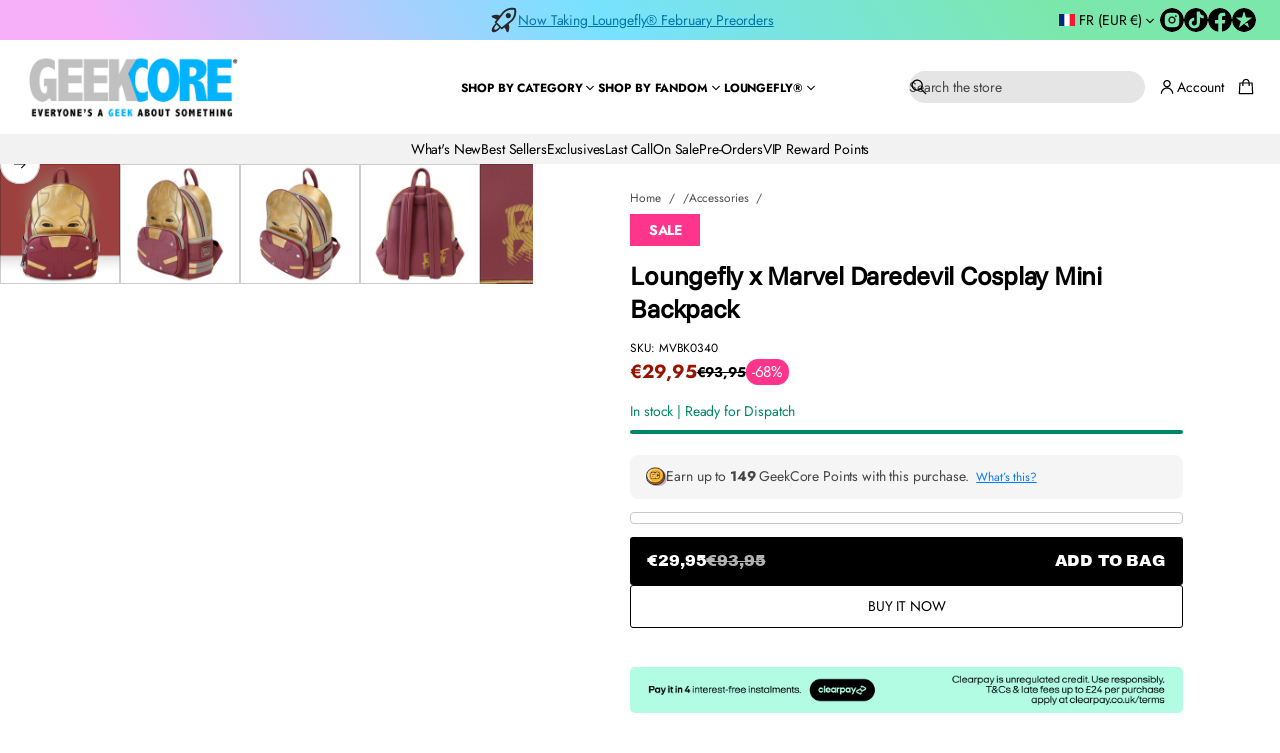

--- FILE ---
content_type: text/css
request_url: https://fr.geekcore.co.uk/cdn/shop/t/20/assets/base.css?v=40724087153345256781768900603
body_size: 15272
content:
*{box-sizing:border-box;margin:0;padding:0;-webkit-font-smoothing:antialiased}html{scroll-behavior:smooth;padding-bottom:0!important}body{overflow-x:clip;word-break:break-word;min-height:100vh;overflow-y:scroll;max-width:100vw}body.hidden{display:flex}body.hidden,body.quick-view-open.quick-view-load,body:has(.overlay.open){overflow:clip!important;touch-action:none!important;-ms-touch-action:none!important;overscroll-behavior-y:none;position:relative}body.hidden.disable-scroll,body.disable-scroll-body{position:fixed!important;inset-inline:0;width:100%}body.hidden main,body.quick-view-open.quick-view-load main{z-index:unset}.overlap-header{min-height:100vh}main{display:flex;flex-direction:column;flex:1 1 auto;position:relative;z-index:3}.disable-selection:not(.gift-card){user-select:none!important;-webkit-user-select:none!important}a,button,label,dialog,p,a:focus,button:focus,input,input:focus,select{-webkit-tap-highlight-color:transparent!important;-webkit-appearance:none;appearance:none;-webkit-text-fill-color:inherit;-moz-appearance:none}.fade-in:not(.body){position:relative}.fade-in:before{content:"";position:fixed;top:0;right:0;bottom:0;left:0;height:100%;display:var(--fade-in-element-display, block);background-color:rgb(var(--layout-bg-color));opacity:1;transition:opacity var(--fade-in-duration) ease-out;pointer-events:none;z-index:9999}.fade-in.fade-in--content:before{top:var(--header-group-height, 0)}.body.loaded .fade-in:before,.body.loaded.fade-in:before{opacity:0}a:not(.focused),button:not(.focused),label:not(.focused),dialog:not(.focused),p,a:not(.focused):focus,input:not(.focused),input:not(.focused):focus,select:not(.focused),input:not(.focused):active,textarea:not(.focused),textarea:not(.focused):focus,textarea:active{outline:none}input.focused+label{outline:-webkit-focus-ring-color auto 1px;outline-offset:3px}button{border:none;background-color:transparent;cursor:pointer}html[dir=ltr] #shop-hcaptcha-badge-container{left:calc(100% - 56px)!important}html[dir=rtl] #shop-hcaptcha-badge-container{left:unset!important;border-top-left-radius:unset!important;border-bottom-left-radius:unset!important;inset-inline-start:calc(100% - 56px);border-start-start-radius:12px;border-end-start-radius:12px}html[dir=rtl] #shop-hcaptcha-badge-container:hover{transform:translate(calc(100% - 56px))!important}input[type=number]{-moz-appearance:textfield;-webkit-appearance:textfield;appearance:textfield;border:none}input[type=number]:focus{border:none}input{caret-color:rgb(var(--layout-text-color))}input{border:none;width:100%;height:100%;display:flex;align-items:center;border-radius:0}input,textarea{background-color:transparent}input:-webkit-autofill,textarea:-webkit-autofill,select:-webkit-autofill{-webkit-text-fill-color:rgb(var(--layout-text-color));transition-delay:300s;transition-property:background-color}html[dir=rtl] input:is([type=email],[type=tel],[type=number],[type=url])::placeholder{text-align:var(--placeholder-align)}input[type=search]::-webkit-search-decoration,input[type=search]::-webkit-search-cancel-button,input[type=search]::-webkit-search-results-button,input[type=search]::-webkit-search-results-decoration{-webkit-appearance:none}input{color:rgb(var(--layout-text-color))}input::placeholder,select::placeholder,textarea::placeholder{color:rgba(var(--layout-text-color),.7)}input[type=checkbox],input[type=radio]{position:relative;background:transparent;width:20px;height:20px;cursor:pointer;flex-shrink:0}input-checkbox{display:inline-flex;flex-shrink:0}input[type=checkbox]:disabled,input[type=radio]:disabled{cursor:not-allowed}input[type=checkbox]:after,input[type=radio]:after,.color__swatch-input:after{position:absolute;top:2px;inset-inline-start:2px;width:16px;height:16px;content:"";z-index:5;-webkit-mask-position:center;-webkit-mask-repeat:no-repeat;-webkit-mask-size:100%;mask-position:center;mask-repeat:no-repeat;mask-size:100%;border-radius:50%;background-color:rgb(var(--layout-text-color));-moz-mask-image:url([data-uri]);-webkit-mask-image:url([data-uri]);mask-image:url([data-uri])}input[type=checkbox]:checked:after,input-checkbox input[type=checkbox][checked]:after{-moz-mask-image:url([data-uri]);-webkit-mask-image:url([data-uri]);mask-image:url([data-uri])}input[type=radio]:not(.product-combined-listings):checked:after,.product-form__input input[type=radio]:not(.product-combined-listings):checked:after,.product-form__input input[type=radio].product-combined-listings[checked]:after,.variant-selects:has(.product-combined-listings) .product-form__input input[type=radio]:not(.product-combined-listings)[checked]:after,input:not(.product-combined-listings):checked+.color__swatch .color__swatch-input:after,.product-form__input input:not(.product-combined-listings):checked+.color__swatch .color__swatch-input:after,.product-form__input input.product-combined-listings[checked]+.color__swatch .color__swatch-input:after,.variant-selects:has(.product-combined-listings) .product-form__input input:not(.product-combined-listings)[checked]+.color__swatch .color__swatch-input:after{-moz-mask-image:url([data-uri]);-webkit-mask-image:url([data-uri]);mask-image:url([data-uri])}input[type=checkbox]:disabled,input[type=radio]:disabled,input.disabled+.color__swatch .color__swatch-input{opacity:.5}a,button,input,select,textarea,h1,h2,h3,h4,h5,h6{font:inherit}li{list-style-type:none}a{color:inherit;text-decoration:none}summary::-webkit-details-marker{display:none}summary{list-style:none}.gradient{background:rgb(var(--layout-bg-color));background:var(--bg-gradient)}.transition-none{transition:none!important}.visually-hidden,.visually-hidden--desktop{position:absolute!important;overflow:clip;width:1px;height:1px;margin:-1px;padding:0;border:0;clip:rect(0 0 0 0);word-wrap:normal!important}.grid{display:grid;grid-template-columns:repeat(var(--grid-columns),1fr)}.list{display:grid;grid-template-columns:1fr}.column-merge{grid-column:span 2}.page-grid-gaps{gap:var(--page-row-gap) var(--page-column-gap)}.alternative-grid-gaps{gap:var(--alt-row-gap) var(--alt-column-gap)}.secondary-grid-gaps{gap:var(--second-row-gap) var(--second-column-gap)}.grid-item{max-width:100%}.alternative-grid:not(.disable-max-width){max-width:var(--alt-grid-width);margin-inline-start:auto;margin-inline-end:auto}.page-grid:not(.disable-max-width){max-width:var(--page-grid-width);margin-inline-start:auto;margin-inline-end:auto}.secondary-grid:not(.disable-max-width){max-width:var(--second-grid-width);margin-inline-start:auto;margin-inline-end:auto}.flex--row{display:flex;flex-direction:row}.flex--column{display:flex;flex-direction:column}.hide-if-empty--hidden{display:none}.truncate.product__title,.truncate.card-product__title{width:101%}.truncate{text-overflow:ellipsis;overflow:hidden;white-space:nowrap}img,video{display:block;width:100%;height:100%;object-fit:cover;object-position:var(--focal-point)}.card__image{container-type:inline-size;container-name:card-image;overflow:clip;position:relative;width:100%}.card__image .lazy-image{height:100%}.side-margins:not(.disable-margins){padding-inline-start:var(--side-margin);padding-inline-end:var(--side-margin)}.main-cart .section,.section-main-list-collections .section,.section-collection-product-grid .section,.main-product-section .section,.main-blog .section,.main-article .section,.section-main-search .section,.section-main-404 .section{flex:1}.section-container{padding-top:calc(var(--section-padding) * var(--top-spacing));padding-bottom:calc(var(--section-padding) * var(--bottom-spacing))}.section-container:not(.section-container--recently-viewed):empty{display:none}.section-container.section-container--recently-viewed:empty{padding-top:0;padding-bottom:0}.shopify-section-header+main .shopify-section:first-child .section-overlap--enable{padding-inline-start:0;padding-inline-end:0}.shopify-section-header+main .shopify-section:first-child .section-overlap--enable .section-container,.shopify-section-header+main .shopify-section:first-child .section-overlap--enable.section-container{padding-top:0;padding-bottom:0}.shopify-section-header+main .shopify-section:first-child .section-overlap--enable .disable-section-framing{padding:0;border-radius:0;-webkit-border-radius:0}.shopify-section-header.overlap-enable+main .shopify-section:first-child .section-overlap--enable .banner__wrapper,.shopify-section-header.overlap-enable+main .shopify-section:first-child .section-overlap--enable .section-radius,.shopify-section-header.overlap-enable+main .shopify-section:first-child .section-overlap--enable .banner-grid__card,.shopify-section-header.overlap-enable+main .shopify-section:first-child .section-overlap--enable .banner-grid{border-radius:0}.shopify-section-header.overlap-enable+main .shopify-section:first-child .section-overlap--enable .banner-grid{gap:0}@media screen and (min-width: 769px){.shopify-section-header+main .shopify-section:first-child .section-overlap--desktop{padding-inline-start:0;padding-inline-end:0}.shopify-section-header+main .shopify-section:first-child .section-overlap--desktop .section-container,.shopify-section-header+main .shopify-section:first-child .section-overlap--desktop.section-container{padding-top:0;padding-bottom:0}.shopify-section-header.overlap-desktop+main .shopify-section:first-child .section-overlap--desktop .banner__wrapper,.shopify-section-header.overlap-desktop+main .shopify-section:first-child .section-overlap--desktop .section-radius,.shopify-section-header.overlap-desktop+main .shopify-section:first-child .section-overlap--desktop .banner-grid__card,.shopify-section-header.overlap-desktop+main .shopify-section:first-child .section-overlap--desktop .banner-grid{border-radius:0}.shopify-section-header.overlap-desktop+main .shopify-section:first-child .section-overlap--desktop .banner-grid{gap:0}.shopify-section-header.overlap-desktop+main .shopify-section:first-child .section-overlap--desktop .disable-section-framing{padding:0;border-radius:0;-webkit-border-radius:0}}@media screen and (max-width: 768px){.shopify-section-header+main .section-overlap--mobile:not(.only-on-desktop){padding-inline-start:0;padding-inline-end:0}.shopify-section-header+main .section-overlap--mobile:not(.only-on-desktop) .section-container,.shopify-section-header+main .section-overlap--mobile:not(.only-on-desktop).section-container{padding-top:0;padding-bottom:0}.shopify-section-header.overlap-mobile+main .section-overlap--mobile:not(.only-on-desktop) .banner__wrapper,.shopify-section-header.overlap-mobile+main .section-overlap--mobile:not(.only-on-desktop) .section-radius,.shopify-section-header.overlap-mobile+main .section-overlap--mobile:not(.only-on-desktop) .banner-grid__card,.shopify-section-header.overlap-mobile+main .section-overlap--mobile:not(.only-on-desktop) .banner-grid{border-radius:0}.shopify-section-header.overlap-mobile+main .section-overlap--mobile:not(.only-on-desktop) .banner-grid{gap:0}.shopify-section-header.overlap-mobile+main .section-overlap--mobile:not(.only-on-desktop) .disable-section-framing{padding:0;border-radius:0;-webkit-border-radius:0}.shopify-section-header.overlap-mobile+main .section-overlap--mobile.only-on-desktop:not(.disable-margins){padding-inline-start:var(--side-margin);padding-inline-end:var(--side-margin)}.shopify-section-header.overlap-mobile+main .section-overlap--mobile.only-on-desktop .section-container{padding-top:calc(var(--section-padding) * var(--top-spacing));padding-bottom:calc(var(--section-padding) * var(--bottom-spacing))}.shopify-section-header.overlap-mobile+main .section-overlap--mobile.only-on-desktop:not(.disable-margins) .disable-section-framing{padding:var(--inner-section-padding);border-radius:var(--images-and-sections-radius);-webkit-border-radius:var(--images-and-sections-radius)}}.elem-padding-l{padding:var(--inner-section-padding)}.elem-padding-m{padding:max(calc(var(--inner-section-padding) / 2),24px)}.elem-padding-s{padding:24px}.font-page-titles--main .page-title{font:var(--font-heading-main-style) var(--font-heading-main-weight) var(--page-title-font-size)/var(--page-title-line-height) var(--font-heading-main-family);letter-spacing:var(--page-title-letter-spacing)}.font-page-titles--secondary .page-title{font:var(--font-heading-second-style) var(--font-heading-second-weight) var(--page-title-font-size)/var(--page-title-line-height) var(--font-heading-second-family);letter-spacing:var(--page-title-letter-spacing)}.font-section-headings--main .section-heading{font:var(--font-heading-main-style) var(--font-heading-main-weight) var(--section-headings-font-size)/var(--section-headings-line-height) var(--font-heading-main-family);letter-spacing:var(--section-headings-letter-spacing)}.font-section-headings--secondary .section-heading{font:var(--font-heading-second-style) var(--font-heading-second-weight) var(--section-headings-font-size)/var(--section-headings-line-height) var(--font-heading-second-family);letter-spacing:var(--section-headings-letter-spacing)}.font-secondary-headings--main .secondary-heading{font:var(--font-heading-main-style) var(--font-heading-main-weight) var(--secondary-headings-font-size)/var(--secondary-headings-line-height) var(--font-heading-main-family);letter-spacing:var(--secondary-headings-letter-spacing)}.font-secondary-headings--secondary .secondary-heading{font:var(--font-heading-second-style) var(--font-heading-second-weight) var(--secondary-headings-font-size)/var(--secondary-headings-line-height) var(--font-heading-second-family);letter-spacing:var(--secondary-headings-letter-spacing)}.subheading-font{font:var(--font-body-style) var(--font-body-weight) var(--subheadings-font-size)/var(--body-line-height) var(--font-body-family);letter-spacing:var(--subheadings-letter-spacing)}.font-subheadings-headings--main .subheading-heading-font{font:var(--font-heading-main-style) var(--font-heading-main-weight) var(--subheadings-font-size)/var(--body-line-height) var(--font-heading-main-family);letter-spacing:var(--subheadings-letter-spacing)}.font-subheadings-headings--secondary .subheading-heading-font{font:var(--font-heading-second-style) var(--font-heading-second-weight) var(--subheadings-font-size)/var(--body-line-height) var(--font-heading-second-family);letter-spacing:var(--subheadings-letter-spacing)}.body-font{font:var(--font-body-style) var(--font-body-weight) var(--body-font-size)/var(--body-line-height) var(--font-body-family);letter-spacing:var(--body-letter-spacing)}.font-secondary-button--main .button--secondary.heading-font-style{font:var(--font-heading-main-style) var(--font-heading-main-weight) var(--body-font-size)/var(--body-line-height) var(--font-heading-main-family)}.font-secondary-button--secondary .button--secondary.heading-font-style{font:var(--font-heading-second-style) var(--font-heading-second-weight) var(--body-font-size)/var(--body-line-height) var(--font-heading-second-family)}.caption-font{font:var(--font-body-style) var(--font-body-weight) var(--caption-font-size)/var(--body-line-height) var(--font-body-family);letter-spacing:var(--body-letter-spacing)}.button--main.body-font{font:var(--font-body-style) var(--font-body-weight) var(--main-button-font-size)/var(--main-button-line-height) var(--font-body-family)}.font-main-button--main .button--main.heading-font-style{font:var(--font-heading-main-style) var(--font-heading-main-weight) var(--main-button-font-size)/var(--main-button-line-height) var(--font-heading-main-family)}.font-main-button--secondary .button--main.heading-font-style{font:var(--font-heading-second-style) var(--font-heading-second-weight) var(--main-button-font-size)/var(--main-button-line-height) var(--font-heading-second-family)}.uppercase{text-transform:uppercase}.none-uppercase{text-transform:none}.aspect-ratio{aspect-ratio:var(--aspect-ratio);overflow:hidden}figure{display:flex;position:relative;width:100%}figure.lazy-image--absolut,figure.lazy-image--absolut img{width:100%;height:100%}figure.lazy-image,figure.lazy-video{overflow:clip}figure.lazy-image--absolut>*{position:absolute;top:0;inset-inline-start:0;width:100%;height:100%}figure:not(.lazy-image--absolut) .lazy-image__preloader{position:absolute;width:calc(100% + 20px);height:calc(100% + 20px);top:-10px;inset-inline-start:-10px}.lazy-image img,.lazy-video video,.lazy-video.lazy-image--loader img{opacity:0}.lazy-image--fade_scale img,.lazy-image--fade_scale video{transform:scale(1.2);transition:opacity var(--images-duration) var(--transition-timing-function) var(--images-delay),transform var(--images-duration) var(--transition-timing-function) var(--images-delay)}.lazy-image.lazyloaded img,.lazy-video.lazyloaded video{opacity:1}.lazy-image--fade_scale.lazyloaded img,.lazy-image--fade_scale.lazyloaded video{transform:scale(1);opacity:1}.lazy-image__preloader-pixelate img{opacity:1!important;image-rendering:pixelated!important;transition:none!important}.lazy-image .lazy-image__preloader,.lazy-video .lazy-image__preloader{overflow:clip;transition:opacity var(--images-duration) var(--transition-timing-function) var(--images-delay);z-index:1}.lazy-image.lazyloaded .lazy-image__preloader,.lazy-video.lazyloaded .lazy-image__preloader{opacity:0;z-index:0}.lazy-image__preloader-loader{animation:2s shine linear infinite;animation-delay:var(--images-delay);transform-origin:0%;background:linear-gradient(110deg,rgba(var(--layout-text-color),.1) 8%,rgb(var(--layout-bg-color)) 18%,rgba(var(--layout-text-color),.1) 33%);background-size:300% 250%}@keyframes shine{to{background-position-x:-300%}}.lazy-image.lazyloaded .lazy-image__preloader-loader,.lazy-video.lazyloaded .lazy-image__preloader-loader{animation-play-state:paused}.lazy-image__preloader-blur img{opacity:1!important;image-rendering:unset!important}.lazy-image__preloader-blur{position:relative}.lazy-image .lazy-image__preloader-blur,.lazy-video .lazy-image__preloader-blur{width:calc(100% + 20px);height:calc(100% + 20px);top:-10px;inset-inline-start:-10px;filter:none;transition:filter var(--images-duration) var(--transition-timing-function) var(--images-delay)}.lazy-image:not(.lazyloaded) .lazy-image__preloader-blur,.lazy-video:not(.lazyloaded) .lazy-image__preloader-blur{filter:blur(10px)}.lazy-image__preloader--full.lazy-image__preloader img{width:100%;height:100%}.template-header:not(:empty),.section-header:not(:empty){margin-bottom:var(--template-header-padding)}.section-header{display:flex;flex-direction:column;gap:var(--block-padding-s)}.section-header-block{display:block}.section-block:not(:first-child){margin-top:var(--block-padding)}.custom-heading .highlight{display:inline-block;background-color:transparent}.custom-heading .highlight{display:inline;background-image:linear-gradient(to right,rgb(var(--layout-highlighted-background)) 100%,transparent 0%);background-repeat:no-repeat;background-size:0% 100%;transition:background-size var(--animation-duration) var(--transition-timing-function) .2s}.custom-heading .highlight.visible{background-size:100% 100%}.font-page-titles--main .page-title.custom-heading .styled,.font-section-headings--main .section-heading.custom-heading .styled,.font-secondary-headings--main .secondary-heading.custom-heading .styled,.font-subheadings-headings--main .subheading-heading-font.custom-heading .styled,.subheading-font:not(.subheading-heading-font).custom-heading .styled,.body-font.custom-heading .styled,.caption-font.custom-heading .styled{font-family:var(--font-heading-second-family);font-style:var(--font-heading-second-style);font-weight:var(--font-heading-second-weight)}.font-page-titles--secondary .page-title.custom-heading .styled,.font-section-headings--secondary .section-heading.custom-heading .styled,.font-secondary-headings--secondary .secondary-heading.custom-heading .styled,.font-subheadings-headings--secondary .subheading-heading-font.custom-heading .styled{font-family:var(--font-heading-main-family);font-style:var(--font-heading-main-style);font-weight:var(--font-heading-main-weight)}.section-block.button-block:first-child:has(+.button-wrap+.button-block),.section-block.button-block:first-child+.button-wrap+.button-block,.section-block.button-block:first-child+.button-wrap+.button-block+.button-wrap+.button-block,.section-block.button-block:first-child+.button-wrap+.button-block+.button-wrap+.button-block+.button-wrap+.button-block,.section-block.button-block:first-child+.button-wrap+.button-block+.button-wrap+.button-block+.button-wrap+.button-block+.button-wrap+.button-block,.section-block.button-block:first-child+.button-wrap+.button-block+.button-wrap+.button-block+.button-wrap+.button-block+.button-wrap+.button-block+.button-wrap+.button-block,.section-block.block-icon:first-child:has(+.block-icon),.section-block.block-icon:first-child+.block-icon,.section-block.block-icon:first-child+.block-icon+.block-icon,.section-block.block-icon:first-child+.block-icon+.block-icon+.block-icon,.section-block.block-icon:first-child+.block-icon+.block-icon+.block-icon+.block-icon,.section-block.block-icon:first-child+.block-icon+.block-icon+.block-icon+.block-icon+.block-icon,.section-block.block-icon:first-child+.block-icon+.block-icon+.block-icon+.block-icon+.block-icon+.block-icon,.section-block.block-icon:first-child+.block-icon+.block-icon+.block-icon+.block-icon+.block-icon+.block-icon+.block-icon,.section-block.block-icon:first-child+.block-icon+.block-icon+.block-icon+.block-icon+.block-icon+.block-icon+.block-icon+.block-icon,.section-block.block-icon:first-child+.block-icon+.block-icon+.block-icon+.block-icon+.block-icon+.block-icon+.block-icon+.block-icon+.block-icon{margin-top:16px}.section-radius{border-radius:var(--images-and-sections-radius);-webkit-border-radius:var(--images-and-sections-radius);overflow:clip}.left{text-align:start}.center{text-align:center}.right{text-align:end}.align-center{align-items:center}.content-width--narrow{max-width:720px}.content-width--sup_narrow{max-width:450px}.button,#shopify-pc__banner.shopify-pc__banner__dialog button{display:inline-flex;cursor:pointer;border:var(--border-thickness) solid;border-radius:var(--button-border-radius);align-items:center;justify-content:center;--disabled-button: 1;line-height:var(--button-line-height)}shopify-accelerated-checkout{--shopify-accelerated-checkout-button-block-size: calc(20px + var(--icon-scale) + var(--main-button-vertical-padding) + var(--main-button-vertical-padding) + var(--border-thickness) + var(--border-thickness));--shopify-accelerated-checkout-button-border-radius: var(--button-border-radius);--shopify-accelerated-checkout-button-box-shadow: none;--shopify-accelerated-checkout-skeleton-background-color: #dedede;--shopify-accelerated-checkout-skeleton-animation-opacity-start: 1;--shopify-accelerated-checkout-skeleton-animation-opacity-end: .5;--shopify-accelerated-checkout-skeleton-animation-duration: 4s;--shopify-accelerated-checkout-skeleton-animation-timing-function: ease}shopify-accelerated-checkout-cart{--shopify-accelerated-checkout-button-block-size: calc(20px + var(--icon-scale) + var(--main-button-vertical-padding) + var(--main-button-vertical-padding) + var(--border-thickness) + var(--border-thickness));--shopify-accelerated-checkout-button-inline-size: 54px;--shopify-accelerated-checkout-button-border-radius: var(--button-border-radius);--shopify-accelerated-checkout-button-box-shadow: none;--shopify-accelerated-checkout-inline-alignment: flex-start;--shopify-accelerated-checkout-row-gap: 8px;--shopify-accelerated-checkout-skeleton-background-color: #dedede;--shopify-accelerated-checkout-skeleton-animation-opacity-start: 1;--shopify-accelerated-checkout-skeleton-animation-opacity-end: .5;--shopify-accelerated-checkout-skeleton-animation-duration: 4s;--shopify-accelerated-checkout-skeleton-animation-timing-function: ease}.shopify-section-group-header-group{z-index:4}body:has(.filter-form.drawer.open) .shopify-section-group-header-group{z-index:1}.button--main{padding:var(--main-button-vertical-padding) var(--main-button-horizontal-padding)}.button--secondary,#shopify-pc__banner.shopify-pc__banner__dialog button{padding:var(--secondary-button-vertical-padding) var(--secondary-button-horizontal-padding)}.button--main:not(.link-button){min-height:calc(20px + var(--icon-scale) + var(--main-button-vertical-padding) + var(--main-button-vertical-padding) + var(--border-thickness) + var(--border-thickness))}.button--secondary:not(.link-button){min-height:calc(16px + var(--icon-scale) + var(--secondary-button-vertical-padding) + var(--secondary-button-vertical-padding) + var(--border-thickness) + var(--border-thickness))}.button-block--small-padding .button--main,.button-block--small-padding.button--main{padding-block:var(--main-button-vertical-padding);padding-inline:calc(var(--main-button-horizontal-padding) / 3 * 2) var(--main-button-horizontal-padding)}.button-block--small-padding .button--secondary,.button-block--small-padding.button--secondary,#shopify-pc__banner.shopify-pc__banner__dialog button{padding-block:var(--secondary-button-vertical-padding);padding-inline:calc(var(--secondary-button-horizontal-padding) / 3 * 2) var(--secondary-button-horizontal-padding)}.button-block--small-padding .button--main.icon--swap,.button-block--small-padding.button--main.icon--swap{padding-block:var(--main-button-vertical-padding);padding-inline:var(--main-button-horizontal-padding) calc(var(--main-button-horizontal-padding) / 3 * 2)}.button-block--small-padding .button--secondary.icon--swap,.button-block--small-padding.button--secondary.icon--swap,#shopify-pc__banner.shopify-pc__banner__dialog button.icon--swap{padding-block:var(--secondary-button-vertical-padding);padding-inline:var(--secondary-button-horizontal-padding) calc(var(--secondary-button-horizontal-padding) / 3 * 2)}.button b:empty{display:none}.button--main:not(.link-button){min-width:200px}@media screen and (max-width: 768px){.button--main:not(.link-button){min-height:40px}}.button[disabled],button[disabled]{--disabled-button: 1;cursor:not-allowed}.button--small{min-width:44px;min-height:44px;padding:0}.solid-button{color:rgb(var(--button-label-color));background-color:rgba(var(--button-bg-color),var(--disabled-button));border-color:transparent;transition:background-color var(--animation-duration) var(--transition-timing-function),box-shadow var(--animation-duration) var(--transition-timing-function)}.outlined-button,#shopify-pc__banner.shopify-pc__banner__dialog button.shopify-pc__banner__btn-accept,#shopify-pc__banner.shopify-pc__banner__dialog button.shopify-pc__banner__btn-decline,.product__xr-button{color:rgba(var(--button-bg-color),var(--disabled-button));border-color:rgba(var(--button-bg-color),var(--disabled-button));background-color:transparent;transition:color var(--animation-duration) var(--transition-timing-function),border-color var(--animation-duration) var(--transition-timing-function),box-shadow var(--animation-duration) var(--transition-timing-function)}.outlined-button svg,.product__xr-button svg{fill:rgba(var(--button-bg-color),var(--disabled-button));transition:fill var(--animation-duration) var(--transition-timing-function)}.link-button,#shopify-pc__banner.shopify-pc__banner__dialog button.shopify-pc__banner__btn-manage-prefs{width:fit-content;padding:0!important;border:none;border-radius:0;color:rgba(var(--button-bg-color),var(--disabled-button));transition:color var(--animation-duration) var(--transition-timing-function)}.link-button svg{fill:rgba(var(--button-bg-color),var(--disabled-button));transition:fill var(--animation-duration) var(--transition-timing-function)}.icon-button{display:inline-flex;cursor:pointer;gap:4px;align-items:center}.solid-button.icon-button svg{fill:rgb(var(--button-label-color));transition:fill var(--animation-duration) var(--transition-timing-function)}.show-more-button-wrapper{text-align:center}.show-more-button-wrapper:not(:has(.visually-hidden)){margin-top:var(--template-header-padding);margin-bottom:16px}show-more-button{display:inline-flex}.follow-on-shop:not(:first-child){margin-top:var(--block-padding-xs)}a.link-underline,.link-underline a,#shopify-pc__banner.shopify-pc__banner__dialog p a{color:rgb(var(--layout-link-color));transition:color var(--animation-duration) var(--transition-timing-function)}@media (hover: hover){.button:not(.link-button):not(.button-close):not(.outlined-button):not([disabled]):hover{box-shadow:var(--button-shadow-offset-x) var(--button-shadow-offset-y) var(--button-shadow-blur) rgba(var(--shadow-color),var(--button-shadow-opacity))}.solid-button:not([disabled]):hover{background-color:rgb(var(--button-hover-color))}.outlined-button:not([disabled]):hover,#shopify-pc__banner.shopify-pc__banner__dialog button.shopify-pc__banner__btn-accept:hover,#shopify-pc__banner.shopify-pc__banner__dialog button.shopify-pc__banner__btn-decline:hover,.product__xr-button:not([disabled]):hover{color:rgb(var(--button-hover-color));border-color:rgb(var(--button-hover-color))}.outlined-button:not([disabled]):hover svg,.link-button:not([disabled]):hover svg{fill:rgb(var(--button-hover-color))}.link-button:not([disabled]):hover{color:rgb(var(--button-hover-color))}a.link-underline:hover,.link-underline a:hover,#shopify-pc__banner.shopify-pc__banner__dialog p a:hover{color:rgba(var(--layout-link-color),var(--hover-opacity))}}.button-block:not(.button-block--main)+.button-wrap:has(+.button-block:not(.button-block--main)),.button-block--main+.button-wrap:has(+.button-block--main),.button-wrap:last-child,.button-wrap:has(+*:not(.button-block):not(.block-icon)){display:none}.button-with-icon{align-items:center;gap:4px}.icon--swap .icon-accordion{order:2}.button-with-icon.link-button .icon-accordion{display:inline-flex;vertical-align:middle}.breadcrumbs--center{justify-content:center}.breadcrumbs__list{display:flex;flex-wrap:wrap;gap:8px}.breadcrumbs__list--dim .breadcrumbs__item:not(.breadcrumbs__item--current){opacity:.7}.breadcrumbs__item--storage:has(a:empty){display:none}.breadcrumbs__item--current{pointer-events:none}.breadcrumbs__item:after{content:"/";margin-inline-start:8px}.breadcrumbs__item--current:after{content:""}.breadcrumbs__link{transition:opacity .3s var(--transition-timing-function)}.breadcrumbs__link:hover{opacity:.7}.breadcrumbs__item:has(.breadcrumbs__link:empty){display:none}.header-element{padding:6px}.icon svg{aspect-ratio:1/1;display:flex}.icon--small svg{max-width:calc(16px + var(--icon-scale));min-width:calc(16px + var(--icon-scale));max-height:calc(16px + var(--icon-scale));height:auto}html[dir=rtl] svg.rtl-flip{scale:-1 1}html[dir=rtl] :is(.swiper-button-prev,.swiper-button-next) svg.rtl-flip{scale:none}html[dir=rtl] :is(.swiper-button-prev,.swiper-button-next):has(.icon):after{content:none}.icon--large svg{max-width:calc(20px + var(--icon-scale));min-width:calc(20px + var(--icon-scale));max-height:calc(20px + var(--icon-scale));height:auto}.overlay{display:block;visibility:hidden;left:0;bottom:0;bottom:env(safe-area-inset-bottom);right:0;z-index:30;top:0;inset-inline-start:0;opacity:0}@supports not (-webkit-touch-callout:none){.overlay{position:fixed}}@supports (-webkit-touch-callout:none){.overlay{position:absolute}}.overlay-scheme--bg{background-color:rgba(var(--layout-bg-color),var(--overlay-opacity))}.overlay-scheme--text{background-color:rgba(var(--layout-text-color),var(--overlay-opacity))}.overlay-scheme--accent{background-color:rgba(var(--layout-accent-color),var(--overlay-opacity))}.overlay.open,.product-media-modal[open]>.overlay{opacity:1;visibility:visible;z-index:30;transition:opacity .3 var(--transition-timing-function);backdrop-filter:blur(var(--overlay-blur));-webkit-backdrop-filter:blur(var(--overlay-blur))}.quick-view-overlay.open{z-index:50}body:has(.disclosure .drawer.open) .disclosure .overlay{visibility:visible;opacity:1;z-index:20;-webkit-backdrop-filter:blur(var(--overlay-blur));backdrop-filter:blur(var(--overlay-blur));transition:opacity .3 var(--transition-timing-function)}body:has(.disclosure .drawer.open)>.overlay.open{display:none}.error-color{color:rgb(var(--error-color))}.success-color{color:rgb(var(--success-color))}.label{display:block;margin-bottom:4px}.input{border:var(--border-thickness) solid rgb(var(--layout-text-color));border-radius:var(--field-radius);min-height:44px}.input.input-style--small{min-height:36px}.input.required.invalid{border-color:rgb(var(--error-color))}.input.required.valid{border-color:rgb(var(--layout-text-color))}.input::placeholder,select::placeholder,textarea::placeholder{color:rgba(var(--layout-text-color),.7)}input[type=number]::-webkit-outer-spin-button,input[type=number]::-webkit-inner-spin-button{-webkit-appearance:none;appearance:none}.textarea{resize:vertical;width:100%;padding:6px 13px;min-height:55px;-webkit-appearance:none;appearance:none;-moz-appearance:none;color:rgb(var(--layout-text-color))}select{-webkit-tap-highlight-color:transparent!important;-webkit-appearance:none;appearance:none;-webkit-text-fill-color:inherit;-moz-appearance:none}.select{position:relative;width:fit-content;cursor:pointer}.select--full-width{width:100%}select{cursor:pointer;padding-block:6px;padding-inline:13px 23px}select,.input--text{position:relative;min-height:36px;border:var(--border-thickness) solid rgb(var(--layout-text-color));border-radius:var(--field-radius);background:transparent;color:rgb(var(--layout-text-color));transition:border var(--animation-duration) var(--transition-timing-function)}.input--text{padding:6px 13px}.customer .input--text{min-height:44px}select.input-style--big,.input--text.input-style--big{min-height:44px;padding-top:10px;padding-bottom:10px}select.input-style--link{border:none!important;padding-inline-start:0}@media screen and (max-width: 768px){.prevent-fields-scale .input--text,.prevent-fields-scale .textarea,.prevent-fields-scale .quantity__input,.prevent-fields-scale .search__input,.prevent-fields-scale input.field__input,.prevent-fields-scale .search-field__text{font-size:16px}}.select:has(select:disabled){pointer-events:none;opacity:.5}select:disabled{cursor:not-allowed}@media (hover: hover){select:hover{border:var(--border-thickness) solid rgba(var(--layout-text-color),.5)}}.select-icon{position:absolute;top:50%;width:16px;height:16px;transform:translateY(-50%);inset-inline-end:8px;z-index:3;pointer-events:none}.input-style--link+.select-icon{inset-inline-end:0}.fields-wrapper .field:not(:last-child),.fields-wrapper .fields-row:not(:last-child){margin-bottom:16px}.fields-row{display:flex;gap:16px;flex-wrap:wrap;margin-bottom:16px}.fields-wrapper .fields-row .field{margin-bottom:0;flex:1 1 calc(50% - 8px)}.field--checkbox{cursor:pointer}.field--checkbox .label{margin-bottom:0;margin-inline-start:10px}.accordion-shipping-calculator .field.hidden{display:none}a.link-underline,.link-underline a,.link-button,.link--underline{text-decoration:underline;text-decoration-thickness:var(--underline-thickness-heading);text-underline-offset:var(--underline-offset-heading)}.caption-font a.link-underline,.body-font a.link-underline,.body-font .link-underline a,.subheading-font:not(.subheading-heading-font) .link-underline a,.subheading-font:not(.subheading-heading-font) a.link-underline,a.link-underline.body-font:not(.heading-font-style),.link-underline.caption-font a,.link-underline.body-font a,.link-underline.subheading-font:not(.subheading-heading-font) a,.link-button.caption-font,.link-button.body-font:not(.heading-font-style),.link-button.subheading-font:not(.subheading-heading-font),.body-font:not(.heading-font-style) .link-button:not(.heading-font-style),.body-font .link--underline{text-decoration-thickness:var(--underline-thickness-body);text-underline-offset:var(--underline-offset-body)}.popup{display:none;position:fixed;top:0;inset-inline-start:0;inset-inline-end:0;bottom:0;margin:auto;height:fit-content;max-height:calc(100vh - 130px);width:calc(100vw - (2 * var(--inner-section-padding)));max-width:calc(100vw - (2 * var(--inner-section-padding)));border-radius:var(--drawers-radius);-webkit-border-radius:var(--drawers-radius)}.popup .scroll-area{min-height:100%;max-height:calc(100vh - 130px)}.popup.open{display:block;z-index:50;opacity:1;animation:popupOpen var(--animation-duration) var(--transition-timing-function)}@keyframes popupOpen{0%{top:40px;opacity:0}to{top:0;opacity:1}}.popup.regular{max-width:720px}.popup.wide{max-width:1200px}.popup.wide .popup-content,.popup.regular .popup-content{padding:0px var(--inner-section-padding) calc(var(--inner-section-padding) * 2)}.popup-content--narrow{max-width:480px;margin-inline-start:auto;margin-inline-end:auto}.popup-content .page__content,.page__content.rte{overflow-y:clip}.global-popup-modal{display:contents;box-sizing:border-box;opacity:0;position:fixed;visibility:hidden;z-index:0;margin:0 auto;top:0;inset-inline-start:0;width:100%;height:100%}.global-popup-modal[open]{opacity:1;visibility:visible;z-index:101}.global-popup-modal--drawer .drawer,.global-popup-modal--drawer .drawer.wide{padding-bottom:0}@media screen and (max-width: 1024px){.popup.regular .popup-content{padding:0px var(--inner-section-padding) calc(var(--inner-section-padding) * 2)}}.hide-scrollbar{-ms-overflow-style:none;scrollbar-width:none}.hide-scrollbar::-webkit-scrollbar{width:0;height:0;display:none}.hide-scrollbar::-moz-scrollbar{width:0;height:0;display:none;scrollbar-width:none}.drawer{min-height:100dvh;height:100vh;height:-webkit-fill-available;position:fixed;top:0;bottom:0;z-index:50;display:block;padding:0 24px 24px;bottom:env(safe-area-inset-bottom);opacity:0;visibility:hidden;transition:none;min-width:480px;max-width:640px;width:calc(100vw / 3)}.drawer#CartDrawer{min-width:auto;max-width:none;width:auto;border-radius:0;inset-inline-end:0;inset-inline-start:unset;border-end-start-radius:var(--drawers-radius);-webkit-border-end-start-radius:var(--drawers-radius);border-start-start-radius:var(--drawers-radius);-webkit-border-start-start-radius:var(--drawers-radius)}.drawer#CartDrawer.open,.drawer.drawer--right.modal.open{transform:none!important}.drawer .cart-drawer__inner{min-width:480px;max-width:640px;width:calc(100vw / 3)}.drawer.wide{width:50vw;max-width:50vw;min-width:640px;padding:0 var(--inner-section-padding) var(--inner-section-padding)}.drawer:not(.drawer--left){inset-inline-end:0;border-end-start-radius:var(--drawers-radius);-webkit-border-end-start-radius:var(--drawers-radius);border-start-start-radius:var(--drawers-radius);-webkit-border-start-start-radius:var(--drawers-radius);transform:translate(100%)}html[dir=rtl] .drawer:not(.drawer--left):not(.filter-form){transform:translate(-100%)}.drawer.drawer--right.modal{right:0;border-bottom-left-radius:var(--drawers-radius);-webkit-border-bottom-left-radius:var(--drawers-radius);border-top-left-radius:var(--drawers-radius);-webkit-border-top-left-radius:var(--drawers-radius);transform:translate(100%)}html[dir=rtl] .drawer.drawer--right.modal:not(.filter-form){transform:translate(100%)}.drawer.drawer--left{transform:translate(-100%);left:0;right:unset;border-bottom-left-radius:0;-webkit-border-bottom-left-radius:0;border-bottom-right-radius:var(--drawers-radius);-webkit-border-bottom-right-radius:var(--drawers-radius);border-top-left-radius:0;-webkit-border-top-left-radius:0;border-top-right-radius:var(--drawers-radius);-webkit-border-top-right-radius:var(--drawers-radius)}@media screen and (min-width: 769px){.drawer.modal.filter-form--vertical,.drawer.modal.filter-form--horizontal{transform:translate(0)}}.drawer+.overlay,.facets-header__wrapper+.overlay{transition:opacity .3s,visibility .3s}.drawer.drawer-without-padding{padding:0!important}.body.hidden .scroll-area,body.quick-view-open.quick-view-load .scroll-area,body:has(.overlay.open) .scroll-area{overflow-y:auto}.section-menu-drawer .scroll-area,.search-modal>.scroll-area,.cart-drawer__inner-wrapper.scroll-area,.filter-form--horizontal>.scroll-area{contain:none}.drawer.open{opacity:1;visibility:visible;transition:opacity .3s,visibility .3s,transform .3s;transform:none}.global-popup-modal--drawer .drawer.open{transition:none;animation:drawerOpen .3s var(--transition-timing-function) forwards}html[dir=rtl] :is(.global-popup-modal--drawer .drawer.open){animation:drawerOpenRTL .3s var(--transition-timing-function) forwards}@keyframes drawerOpen{0%{opacity:0;visibility:hidden;transform:translate(100%)}to{opacity:1;visibility:visible;transform:none}}@keyframes drawerOpenRTL{0%{opacity:0;visibility:hidden;transform:translate(-100%)}to{opacity:1;visibility:visible;transform:none}}.drawer.drawer--left.open{transform:none}.modal--border:not(.drawer):not(.mega-menu):not(.search-modal--popover):not(.drawer-recommendations.drawer-recommendations--side-panel){border:var(--line-thickness) solid rgb(var(--lines-color))}.drawer.modal--border:not(.drawer--left){border-left:var(--line-thickness) solid rgb(var(--lines-color))}.drawer:not(.drawer--left) .drawer-recommendations.drawer-recommendations--side-panel{border-inline-start:var(--line-thickness) solid rgb(var(--lines-color))}.drawer.drawer--left.modal--border{border-right:var(--line-thickness) solid rgb(var(--lines-color))}.drawer.drawer--left .drawer-recommendations.drawer-recommendations--side-panel{border-inline-end:var(--line-thickness) solid rgb(var(--lines-color))}.drawer-wrapper{padding-bottom:24px}.wide .drawer-wrapper{padding-bottom:var(--inner-section-padding)}.drawer-wrapper--padding{padding-top:max(40px,calc(32px + 22px + 20px + var(--icon-scale)))}.modal.open{outline:none}.modal .button-wrapper,.modal.popup-wrapper__quick-view .button-wrapper{display:flex;justify-content:flex-end;margin-bottom:16px;position:sticky;top:0;padding-top:16px;padding-inline-end:16px;background-color:transparent;z-index:5}.drawer .button-wrapper{position:absolute;inset-inline-end:16px;z-index:7;margin-bottom:16px;padding-top:16px;padding-inline-end:0}.drawer .button-wrapper .button-close,.popup .button-wrapper .button-close{display:flex;align-items:center;justify-content:center;min-width:40px;min-height:40px;background-color:rgba(var(--layout-bg-color),.7);-webkit-backdrop-filter:blur(4px);backdrop-filter:blur(4px);border-radius:var(--button-border-radius);-webkit-border-radius:var(--button-border-radius);border:1px solid rgba(var(--layout-text-color),.2);aspect-ratio:1/1;padding:11px}.drawer .button-wrapper .button-close svg,.popup .button-wrapper .button-close svg{transition:opacity var(--animation-duration) var(--transition-timing-function)}.drawer .scroll-area{height:100%}@media (hover: hover){.drawer .button-wrapper .button-close:hover svg,.popup .button-wrapper .button-close:hover svg{opacity:.7}}.modal--shadow{box-shadow:var(--modal-shadow-horiz-offset) var(--modal-shadow-vert-offset) var(--modal-shadow-blur) rgba(var(--shadow-color),var(--modal-shadow-opacity))}.dropdown-icon,.dropdown-icon svg{cursor:pointer;width:16px;height:16px}.popover{background-color:rgb(var(--popover-bg-color));color:rgb(var(--popover-text-color))}.popover .dropdown-icon svg{fill:rgb(var(--popover-text-color))}*:not(.menu__item) .popovers-line:not(:last-child),.menu__item li:not(:last-child) .popovers-line{border-block-end:var(--line-thickness) solid rgb(var(--lines-color))}.second-nested__list>li:last-child .popovers-line{border-block-end:none}summary:not([open]) .dropdown-icon--open,summary[open] .dropdown-icon--close{display:none}details-dropdown:not([open])>*:last-child:not(:only-child){visibility:hidden;opacity:0;width:0;clip:rect(0 0 0 0);transition:opacity var(--animation-duration) ease,visibility var(--animation-duration) ease}details-dropdown:not([open])>*:last-child:not(:only-child) *{opacity:0;visibility:hidden;height:0}details-dropdown[open]>*:last-child:not(:only-child){visibility:visible;opacity:1}summary[open] .dropdown-icon--close{visibility:hidden;width:0;height:0}svg{fill:rgb(var(--layout-text-color))}.svg-with-background path,.svg-with-background circle,.svg-with-background line,.svg-with-background polyline,.svg-with-background rect{stroke:rgb(var(--layout-text-color))}.solid-button svg{fill:rgb(var(--button-label-color))}.placeholder-svg{display:flex;width:100%;height:100%;background-color:rgba(var(--layout-text-color),.07);fill:rgb(var(--layout-text-color),.5)}.placeholder{background-color:rgba(var(--layout-text-color),.07);display:flex;justify-content:center;align-items:center;height:240px;width:100%}.placeholder-content{position:absolute;top:50%;left:50%;transform:translate(-50%,-50%);display:block;color:rgba(var(--layout-text-color),.7)}.placeholder+svg{fill:rgba(var(--layout-text-color),.5)}.full-bottom-line{border-block-end:var(--line-thickness) solid rgb(var(--lines-color))}.full-top-line{border-block-start:var(--line-thickness) solid rgb(var(--lines-color))}.shopify-section:not(:last-child) .bottom-line{position:relative}.shopify-section:not(:last-child) .bottom-line:after{content:"";height:var(--line-thickness);display:block;position:absolute;bottom:0;inset-inline-start:0;inset-inline-end:0;background-color:rgb(var(--lines-color))}.shopify-section:not(:last-child) .side-margins:not(.disable-margins).bottom-line:after,.shopify-section:not(:last-child) .section-container:not(.side-margins).bottom-line:after{inset-inline-start:var(--side-margin);inset-inline-end:var(--side-margin)}.block-heading{padding-bottom:var(--block-padding-s)}.block-subheading+.block-heading{padding-top:var(--block-padding-xs)}.footer__block{--padding-top: 0px;--padding-bottom: 0px;padding-top:var(--padding-top);padding-bottom:var(--padding-bottom)}.footer .payment__list{gap:4px;flex-wrap:wrap}.footer .newsletter__text{margin-top:8px}.footer .newsletter{max-width:420px}.footer .newsletter .newsletter__subheading,.footer .newsletter-form:not(:last-child){margin-bottom:var(--block-padding-s)}.footer .newsletter__form~.field--checkbox{margin-top:var(--block-padding-s)}.footer .newsletter__form{align-items:stretch!important}.footer .buttons{flex-wrap:wrap;gap:8px;align-items:center}.footer .buttons .button{display:flex;gap:4px;align-items:center}.footer .buttons .button--main{width:fit-content;min-width:44px}.footer .block-with-width{width:100%;max-width:var(--desktop-width);min-width:200px}.footer .block-social-media{width:fit-content}.footer .block-media.section-block{margin-top:0}.footer .miscellaneous>*:not(:last-child){margin-bottom:var(--block-padding-s)}.footer .context-image,.footer .back-to-top{height:fit-content}.footer__block.center .field--checkbox{justify-content:center}button.newsletter__field-button{flex-shrink:0;background-color:rgb(var(--layout-text-color));color:rgb(var(--layout-bg-color));transition:opacity var(--animation-duration) var(--transition-timing-function);border-start-end-radius:var(--field-radius);border-end-end-radius:var(--field-radius);min-height:44px;overflow:clip;padding:8px 22px;display:inline-flex;align-items:center}button.newsletter__field-button b{color:inherit}.newsletter__field{border-top-right-radius:0;border-bottom-right-radius:0}html[dir=rtl] .newsletter__field{border-top-right-radius:var(--field-radius);border-bottom-right-radius:var(--field-radius);border-top-left-radius:0;border-bottom-left-radius:0}.success-color:has(+.newsletter__form),.error-color:has(+.newsletter__form){margin-bottom:8px}@media (hover: hover){.newsletter__field-button:not([disabled]):hover{opacity:.7}}.legal--stretched{justify-content:space-between;align-items:center}.page-grid .legal--stretched,.page-grid .legal--centered{gap:var(--page-column-gap)}.alternative-grid .legal--stretched,.alternative-grid .legal--centered{gap:var(--alt-column-gap)}.secondary-grid .legal--stretched,.secondary-grid .legal--centered{gap:var(--second-column-gap)}.legal--stacked{flex-direction:column;align-items:center}.page-grid .legal--stacked{gap:var(--page-row-gap)}.alternative-grid .legal--stacked{gap:var(--alt-row-gap)}.secondary-grid .legal--stacked{gap:var(--second-row-gap)}.legal--centered{justify-content:center;align-items:center}.back-to-top{gap:16px}.back-to-top__icon{display:flex;width:36px;height:36px;justify-content:center;align-items:center;border-radius:50%;-webkit-border-radius:50%;overflow:clip;background-color:rgb(var(--layout-text-color));flex-shrink:0}.back-to-top__icon svg{fill:rgb(var(--layout-bg-color))}.copyright__content:not(:last-child){margin-bottom:4px}@media screen and (min-width: 1025px){.footer .block-menu.center .menu__list.flex--row{justify-content:center}.footer .block-menu.center .menu__list.flex--column{align-items:center}}@media screen and (max-width: 1024px){.footer .grid{gap:var(--section-padding)}.back-to-top__title{display:none}.footer__block{padding-top:0;padding-bottom:0}.footer .center{text-align:start}.footer *[style*=justify-content]{justify-content:flex-start!important}.footer *[style*=align-items]{align-items:flex-start!important}.footer .mobile-two-columns .footer__block:not(.footer__block--menu){grid-column:span 2}.legal--centered{justify-content:space-between}}.code-placeholder{display:flex;width:100%;height:100%;background-color:rgba(var(--layout-text-color),.07);fill:none}.code-placeholder path{fill:rgb(var(--layout-text-color),.5)}deferred-media,recently-viewed-products{display:block}.media:not([data-title])>*:not(.zoom):not(.deferred-media__poster-button),.media model-viewer{display:block;width:100%;position:absolute;top:0;inset-inline-start:0;height:100%}.rte{max-width:100%;overflow:auto;-ms-overflow-style:none;scrollbar-width:none}.rte:has(+.page__content),.rte.richtext,.drawer-wrapper .rte{overflow:visible}.rte::-webkit-scrollbar{width:0;height:0;display:none}.rte::-moz-scrollbar{width:0;height:0;display:none;scrollbar-width:none}.rte:not(.richtext)>*:not(table){max-width:100vw;position:sticky;inset-inline-start:0}.drawer .rte:not(.richtext)>*:not(table){max-width:100%}.rte>*:not(:last-child),.richtext object>*:not(:last-child){margin-bottom:calc(var(--body-font-size) * var(--body-line-height) * var(--rte-paragraph-spacing))}.bold,#body .bold{font-weight:700}.rte iframe{max-width:100%}.rte iframe[src*=youtube],.rte iframe[src*=vimeo]{width:100%;height:100%;aspect-ratio:16/9}.rte img{max-width:100%;width:auto;height:auto;border-radius:var(--images-and-sections-radius);-webkit-border-radius:var(--images-and-sections-radius)}.rte.center img,.rte.center blockquote,.center ol,.center ul{margin-inline-start:auto;margin-inline-end:auto}.rte.right img,.rte.right blockquote,.right ol,.right ul{margin-inline-start:auto}.rte ul,.rte ol{list-style-position:outside;padding-inline-start:1.6em}.rte ol,.rte ul{width:fit-content}.rte ul li{list-style-type:disc;text-align:start}.rte ol li{list-style-type:decimal;text-align:start}.richtext li{display:list-item!important}.center .popup-content,.center .drawer-wrapper{text-align:start}.center .popup-content ul,.center .popup-content ol,.center .drawer-wrapper ul,.center .drawer-wrapper ol{margin-inline-start:0}.rte:not(.richtext) a{text-decoration:underline;text-decoration-thickness:var(--underline-thickness-heading);text-underline-offset:var(--underline-offset-heading);color:rgb(var(--layout-link-color));transition:color var(--animation-duration) var(--transition-timing-function)}.rte:not(.richtext).caption-font a,.rte:not(.richtext).body-font a,.rte:not(.richtext).subheading-font:not(.subheading-heading-font) a{text-decoration-thickness:var(--underline-thickness-body);text-underline-offset:var(--underline-offset-body)}.rte blockquote{position:relative;display:flex;padding:16px 24px;color:rgb(var(--layout-accent-color));width:fit-content}.rte blockquote:after{content:"";width:2px;height:100%;top:0;inset-inline-start:0;margin-inline-end:24px;position:absolute;background-color:rgb(var(--layout-accent-color))}.rte pre{max-width:100%;overflow-x:auto}.rte code{display:inline-block;border-radius:var(--field-radius);background-color:rgba(var(--layout-text-color),.05);padding:16px;color:rgba(var(--layout-text-color),.8)}.rte code:empty{display:none}.rte table{width:max-content;border-collapse:collapse;border-inline-start:var(--line-thickness) solid rgb(var(--lines-color));border-block-end:var(--line-thickness) solid rgb(var(--lines-color))}.rte table th{padding:12px;text-align:start;border-inline-end:var(--line-thickness) solid rgb(var(--lines-color))}.rte table tr{height:fit-content!important;border-collapse:collapse;border-block-start:var(--line-thickness) solid rgb(var(--lines-color))}.rte table td{height:fit-content!important;padding:12px;border-inline-end:var(--line-thickness) solid rgb(var(--lines-color))}.rte h1,.rte h2,.rte h3,.rte h4,.rte h5,.rte h6{font-style:var(--font-heading-main-style);line-height:var(--section-headings-line-height);font-weight:var(--font-heading-main-weight);letter-spacing:var(--section-headings-letter-spacing);font-family:var(--font-heading-main-family);text-transform:none}.rte.headings-uppercase h1,.rte.headings-uppercase h2,.rte.headings-uppercase h3,.rte.headings-uppercase h4,.rte.headings-uppercase h5,.rte.headings-uppercase h6{text-transform:uppercase!important}.rte{--coefficient: .85}.rte.richtext{--coefficient: .8}.rte h1:not(.page-title){font-size:max(var(--body-font-size),var(--section-headings-font-size))}.rte h2{font-size:max(var(--body-font-size),calc(var(--section-headings-font-size) * var(--coefficient)))}.rte h3{font-size:max(var(--body-font-size),calc(var(--section-headings-font-size) * var(--coefficient) * var(--coefficient)))}.rte h4{font-size:max(var(--body-font-size),calc(var(--section-headings-font-size) * var(--coefficient) * var(--coefficient) * var(--coefficient)))}.rte h5{font-size:max(var(--body-font-size),calc(var(--section-headings-font-size) * var(--coefficient) * var(--coefficient) * var(--coefficient) * var(--coefficient)))}.rte h6{font-size:max(var(--body-font-size),calc(var(--section-headings-font-size) * var(--coefficient) * var(--coefficient) * var(--coefficient) * var(--coefficient) * var(--coefficient)))}.rte:not(.richtext) h1:not(:first-child){margin-top:calc(var(--heading-line-height) * max(var(--body-font-size),var(--section-headings-font-size)))}.rte:not(.richtext) h2:not(:first-child){margin-top:calc(var(--heading-line-height) * max(var(--body-font-size),calc(var(--section-headings-font-size) * var(--coefficient))))}.rte:not(.richtext) h3:not(:first-child){margin-top:calc(var(--heading-line-height) * max(var(--body-font-size),calc(var(--section-headings-font-size) * var(--coefficient) * var(--coefficient))))}.rte:not(.richtext) h4:not(:first-child){margin-top:calc(var(--heading-line-height) * max(var(--body-font-size),calc(var(--section-headings-font-size) * var(--coefficient) * var(--coefficient) * var(--coefficient))))}.rte:not(.richtext) h5:not(:first-child){margin-top:calc(var(--heading-line-height) * max(var(--body-font-size),calc(var(--section-headings-font-size) * var(--coefficient) * var(--coefficient) * var(--coefficient) * var(--coefficient))))}.rte:not(.richtext) h6:not(:first-child){margin-top:calc(var(--heading-line-height) * max(var(--body-font-size),calc(var(--section-headings-font-size) * var(--coefficient) * var(--coefficient) * var(--coefficient) * var(--coefficient) * var(--coefficient))))}.font-section-headings--main .rte.heading-style-section-heading h1,.font-section-headings--main .rte.heading-style-section-heading h2,.font-section-headings--main .rte.heading-style-section-heading h3,.font-section-headings--main .rte.heading-style-section-heading h4,.font-section-headings--main .rte.heading-style-section-heading h5,.font-section-headings--main .rte.heading-style-section-heading h6{font-style:var(--font-heading-main-style);line-height:var(--section-headings-line-height);font-weight:var(--font-heading-main-weight);letter-spacing:var(--section-headings-letter-spacing);font-family:var(--font-heading-main-family);text-transform:none}.font-section-headings--secondary .rte.heading-style-section-heading h1,.font-section-headings--secondary .rte.heading-style-section-heading h2,.font-section-headings--secondary .rte.heading-style-section-heading h3,.font-section-headings--secondary .rte.heading-style-section-heading h4,.font-section-headings--secondary .rte.heading-style-section-heading h5,.font-section-headings--secondary .rte.heading-style-section-heading h6{font-style:var(--font-heading-second-style);line-height:var(--section-headings-line-height);font-weight:var(--font-heading-second-weight);letter-spacing:var(--section-headings-letter-spacing);font-family:var(--font-heading-second-family);text-transform:none}.rte.heading-style-section-heading h1{font-size:max(var(--body-font-size),var(--section-headings-font-size))}.rte.heading-style-section-heading h2{font-size:max(var(--body-font-size),calc(var(--section-headings-font-size) * var(--coefficient)))}.rte.heading-style-section-heading h3{font-size:max(var(--body-font-size),calc(var(--section-headings-font-size) * var(--coefficient) * var(--coefficient)))}.rte.heading-style-section-heading h4{font-size:max(var(--body-font-size),calc(var(--section-headings-font-size) * var(--coefficient) * var(--coefficient) * var(--coefficient)))}.rte.heading-style-section-heading h5{font-size:max(var(--body-font-size),calc(var(--section-headings-font-size) * var(--coefficient) * var(--coefficient) * var(--coefficient) * var(--coefficient)))}.rte.heading-style-section-heading h6{font-size:max(var(--body-font-size),calc(var(--section-headings-font-size) * var(--coefficient) * var(--coefficient) * var(--coefficient) * var(--coefficient) * var(--coefficient)))}.rte:not(.richtext).heading-style-section-heading h1:not(:first-child){margin-top:calc(var(--section-headings-line-height) * max(var(--body-font-size),var(--section-headings-font-size)))}.rte:not(.richtext).heading-style-section-heading h2:not(:first-child){margin-top:calc(var(--section-headings-line-height) * max(var(--body-font-size),calc(var(--section-headings-font-size) * var(--coefficient))))}.rte:not(.richtext).heading-style-section-heading h3:not(:first-child){margin-top:calc(var(--section-headings-line-height) * max(var(--body-font-size),calc(var(--section-headings-font-size) * var(--coefficient) * var(--coefficient))))}.rte:not(.richtext).heading-style-section-heading h4:not(:first-child){margin-top:calc(var(--section-headings-line-height) * max(var(--body-font-size),calc(var(--section-headings-font-size) * var(--coefficient) * var(--coefficient) * var(--coefficient))))}.rte:not(.richtext).heading-style-section-heading h5:not(:first-child){margin-top:calc(var(--section-headings-line-height) * max(var(--body-font-size),calc(var(--section-headings-font-size) * var(--coefficient) * var(--coefficient) * var(--coefficient) * var(--coefficient))))}.rte:not(.richtext).heading-style-section-heading h6:not(:first-child){margin-top:calc(var(--section-headings-line-height) * max(var(--body-font-size),calc(var(--section-headings-font-size) * var(--coefficient) * var(--coefficient) * var(--coefficient) * var(--coefficient) * var(--coefficient))))}.font-secondary-headings--main .rte.heading-style-secondary-heading h1,.font-secondary-headings--main .rte.heading-style-secondary-heading h2,.font-secondary-headings--main .rte.heading-style-secondary-heading h3,.font-secondary-headings--main .rte.heading-style-secondary-heading h4,.font-secondary-headings--main .rte.heading-style-secondary-heading h5,.font-secondary-headings--main .rte.heading-style-secondary-heading h6{font-style:var(--font-heading-main-style);line-height:var(--secondary-headings-line-height);font-weight:var(--font-heading-main-weight);letter-spacing:var(--secondary-headings-letter-spacing);font-family:var(--font-heading-main-family);text-transform:none}.font-secondary-headings--secondary .rte.heading-style-secondary-heading h1,.font-secondary-headings--secondary .rte.heading-style-secondary-heading h2,.font-secondary-headings--secondary .rte.heading-style-secondary-heading h3,.font-secondary-headings--secondary .rte.heading-style-secondary-heading h4,.font-secondary-headings--secondary .rte.heading-style-secondary-heading h5,.font-secondary-headings--secondary .rte.heading-style-secondary-heading h6{font-style:var(--font-heading-second-style);line-height:var(--secondary-headings-line-height);font-weight:var(--font-heading-second-weight);letter-spacing:var(--secondary-headings-letter-spacing);font-family:var(--font-heading-second-family);text-transform:none}.rte.heading-style-secondary-heading h1{font-size:max(var(--body-font-size),var(--secondary-headings-font-size))}.rte.heading-style-secondary-heading h2{font-size:max(var(--body-font-size),calc(var(--secondary-headings-font-size) * var(--coefficient)))}.rte.heading-style-secondary-heading h3{font-size:max(var(--body-font-size),calc(var(--secondary-headings-font-size) * var(--coefficient) * var(--coefficient)))}.rte.heading-style-secondary-heading h4{font-size:max(var(--body-font-size),calc(var(--secondary-headings-font-size) * var(--coefficient) * var(--coefficient) * var(--coefficient)))}.rte.heading-style-secondary-heading h5{font-size:max(var(--body-font-size),calc(var(--secondary-headings-font-size) * var(--coefficient) * var(--coefficient) * var(--coefficient) * var(--coefficient)))}.rte.heading-style-secondary-heading h6{font-size:max(var(--body-font-size),calc(var(--secondary-headings-font-size) * var(--coefficient) * var(--coefficient) * var(--coefficient) * var(--coefficient) * var(--coefficient)))}.rte:not(.richtext).heading-style-secondary-heading h1:not(:first-child){margin-top:calc(var(--secondary-headings-line-height) * max(var(--body-font-size),var(--secondary-headings-font-size)))}.rte:not(.richtext).heading-style-secondary-heading h2:not(:first-child){margin-top:calc(var(--secondary-headings-line-height) * max(var(--body-font-size),calc(var(--secondary-headings-font-size) * var(--coefficient))))}.rte:not(.richtext).heading-style-secondary-heading h3:not(:first-child){margin-top:calc(var(--secondary-headings-line-height) * max(var(--body-font-size),calc(var(--secondary-headings-font-size) * var(--coefficient) * var(--coefficient))))}.rte:not(.richtext).heading-style-secondary-heading h4:not(:first-child){margin-top:calc(var(--secondary-headings-line-height) * max(var(--body-font-size),calc(var(--secondary-headings-font-size) * var(--coefficient) * var(--coefficient) * var(--coefficient))))}.rte:not(.richtext).heading-style-secondary-heading h5:not(:first-child){margin-top:calc(var(--secondary-headings-line-height) * max(var(--body-font-size),calc(var(--secondary-headings-font-size) * var(--coefficient) * var(--coefficient) * var(--coefficient) * var(--coefficient))))}.rte:not(.richtext).heading-style-secondary-heading h6:not(:first-child){margin-top:calc(var(--secondary-headings-line-height) * max(var(--body-font-size),calc(var(--secondary-headings-font-size) * var(--coefficient) * var(--coefficient) * var(--coefficient) * var(--coefficient) * var(--coefficient))))}.font-page-titles--main .rte.heading-style-page-title h1,.font-page-titles--main .rte.heading-style-page-title h2,.font-page-titles--main .rte.heading-style-page-title h3,.font-page-titles--main .rte.heading-style-page-title h4,.font-page-titles--main .rte.heading-style-page-title h5,.font-page-titles--main .rte.heading-style-page-title h6{font-style:var(--font-heading-main-style);line-height:var(--page-title-line-height);font-weight:var(--font-heading-main-weight);letter-spacing:var(--page-title-letter-spacing);font-family:var(--font-heading-main-family);text-transform:none}.font-page-titles--secondary .rte.heading-style-page-title h1,.font-page-titles--secondary .rte.heading-style-page-title h2,.font-page-titles--secondary .rte.heading-style-page-title h3,.font-page-titles--secondary .rte.heading-style-page-title h4,.font-page-titles--secondary .rte.heading-style-page-title h5,.font-page-titles--secondary .rte.heading-style-page-title h6{font-style:var(--font-heading-second-style);line-height:var(--page-title-line-height);font-weight:var(--font-heading-second-weight);letter-spacing:var(--page-title-letter-spacing);font-family:var(--font-heading-second-family);text-transform:none}.rte.heading-style-page-title h1{font-size:max(var(--body-font-size),var(--page-title-font-size))}.rte.heading-style-page-title h2{font-size:max(var(--body-font-size),calc(var(--page-title-font-size) * var(--coefficient)))}.rte.heading-style-page-title h3{font-size:max(var(--body-font-size),calc(var(--page-title-font-size) * var(--coefficient) * var(--coefficient)))}.rte.heading-style-page-title h4{font-size:max(var(--body-font-size),calc(var(--page-title-font-size) * var(--coefficient) * var(--coefficient) * var(--coefficient)))}.rte.heading-style-page-title h5{font-size:max(var(--body-font-size),calc(var(--page-title-font-size) * var(--coefficient) * var(--coefficient) * var(--coefficient) * var(--coefficient)))}.rte.heading-style-page-title h6{font-size:max(var(--body-font-size),calc(var(--page-title-font-size) * var(--coefficient) * var(--coefficient) * var(--coefficient) * var(--coefficient) * var(--coefficient)))}.rte:not(.richtext).heading-style-page-title h1:not(:first-child){margin-top:calc(var(--page-title-line-height) * max(var(--body-font-size),var(--page-title-font-size)))}.rte:not(.richtext).heading-style-page-title h2:not(:first-child){margin-top:calc(var(--page-title-line-height) * max(var(--body-font-size),calc(var(--page-title-font-size) * var(--coefficient))))}.rte:not(.richtext).heading-style-page-title h3:not(:first-child){margin-top:calc(var(--page-title-line-height) * max(var(--body-font-size),calc(var(--page-title-font-size) * var(--coefficient) * var(--coefficient))))}.rte:not(.richtext).heading-style-page-title h4:not(:first-child){margin-top:calc(var(--page-title-line-height) * max(var(--body-font-size),calc(var(--page-title-font-size) * var(--coefficient) * var(--coefficient) * var(--coefficient))))}.rte:not(.richtext).heading-style-page-title h5:not(:first-child){margin-top:calc(var(--page-title-line-height) * max(var(--body-font-size),calc(var(--page-title-font-size) * var(--coefficient) * var(--coefficient) * var(--coefficient) * var(--coefficient))))}.rte:not(.richtext).heading-style-page-title h6:not(:first-child){margin-top:calc(var(--page-title-line-height) * max(var(--body-font-size),calc(var(--page-title-font-size) * var(--coefficient) * var(--coefficient) * var(--coefficient) * var(--coefficient) * var(--coefficient))))}.rte.heading-style-body-font h1,.rte.heading-style-body-font h2,.rte.heading-style-body-font h3,.rte.heading-style-body-font h4,.rte.heading-style-body-font h5,.rte.heading-style-body-font h6{font-style:var(--font-body-style);line-height:var(--body-line-height);font-weight:var(--font-body-weight);letter-spacing:var(--body-letter-spacing);font-family:var(--font-body-family);text-transform:none;font-size:var(--body-font-size)}.rte:not(.richtext).heading-style-body-font h1:not(:first-child),.rte:not(.richtext).heading-style-body-font h2:not(:first-child),.rte:not(.richtext).heading-style-body-font h3:not(:first-child),.rte:not(.richtext).heading-style-body-font h4:not(:first-child),.rte:not(.richtext).heading-style-body-font h5:not(:first-child),.rte:not(.richtext).heading-style-body-font h6:not(:first-child){margin-top:calc(var(--body-line-height) * var(--body-font-size))}.rte.heading-style-subheading-font h1,.rte.heading-style-subheading-font h2,.rte.heading-style-subheading-font h3,.rte.heading-style-subheading-font h4,.rte.heading-style-subheading-font h5,.rte.heading-style-subheading-font h6{font-style:var(--font-body-style);line-height:var(--body-line-height);font-weight:var(--font-body-weight);letter-spacing:var(--subheadings-letter-spacing);font-family:var(--font-body-family);text-transform:none}.font-subheadings-headings--main .rte.heading-style-subheading-font.heading-style-subheading-heading-font h1,.font-subheadings-headings--main .rte.heading-style-subheading-font.heading-style-subheading-heading-font h2,.font-subheadings-headings--main .rte.heading-style-subheading-font.heading-style-subheading-heading-font h3,.font-subheadings-headings--main .rte.heading-style-subheading-font.heading-style-subheading-heading-font h4,.font-subheadings-headings--main .rte.heading-style-subheading-font.heading-style-subheading-heading-font h5,.font-subheadings-headings--main .rte.heading-style-subheading-font.heading-style-subheading-heading-font h6{font-style:var(--font-heading-main-style);font-weight:var(--font-heading-main-weight);font-family:var(--font-heading-main-family)}.font-subheadings-headings--secondary .rte.heading-style-subheading-font.heading-style-subheading-heading-font h1,.font-subheadings-headings--secondary .rte.heading-style-subheading-font.heading-style-subheading-heading-font h2,.font-subheadings-headings--secondary .rte.heading-style-subheading-font.heading-style-subheading-heading-font h3,.font-subheadings-headings--secondary .rte.heading-style-subheading-font.heading-style-subheading-heading-font h4,.font-subheadings-headings--secondary .rte.heading-style-subheading-font.heading-style-subheading-heading-font h5,.font-subheadings-headings--secondary .rte.heading-style-subheading-font.heading-style-subheading-heading-font h6{font-style:var(--font-heading-second-style);font-weight:var(--font-heading-second-weight);font-family:var(--font-heading-second-family)}#body .rte.heading-style-subheading-font.heading-style-bold h1,#body .rte.heading-style-subheading-font.heading-style-bold h2,#body .rte.heading-style-subheading-font.heading-style-bold h3,#body .rte.heading-style-subheading-font.heading-style-bold h4,#body .rte.heading-style-subheading-font.heading-style-bold h5,#body .rte.heading-style-subheading-font.heading-style-bold h6{font-weight:700}.rte.heading-style-subheading-font h1{font-size:max(var(--body-font-size),var(--subheadings-font-size))}.rte.heading-style-subheading-font h2{font-size:max(var(--body-font-size),calc(var(--subheadings-font-size) * var(--coefficient)))}.rte.heading-style-subheading-font h3{font-size:max(var(--body-font-size),calc(var(--subheadings-font-size) * var(--coefficient) * var(--coefficient)))}.rte.heading-style-subheading-font h4{font-size:max(var(--body-font-size),calc(var(--subheadings-font-size) * var(--coefficient) * var(--coefficient) * var(--coefficient)))}.rte.heading-style-subheading-font h5{font-size:max(var(--body-font-size),calc(var(--subheadings-font-size) * var(--coefficient) * var(--coefficient) * var(--coefficient) * var(--coefficient)))}.rte.heading-style-subheading-font h6{font-size:max(var(--body-font-size),calc(var(--subheadings-font-size) * var(--coefficient) * var(--coefficient) * var(--coefficient) * var(--coefficient) * var(--coefficient)))}.rte:not(.richtext).heading-style-subheading-font h1:not(:first-child){margin-top:calc(var(--body-line-height) * max(var(--body-font-size),var(--subheadings-font-size)))}.rte:not(.richtext).heading-style-subheading-font h2:not(:first-child){margin-top:calc(var(--body-line-height) * max(var(--body-font-size),calc(var(--subheadings-font-size) * var(--coefficient))))}.rte:not(.richtext).heading-style-subheading-font h3:not(:first-child){margin-top:calc(var(--body-line-height) * max(var(--body-font-size),calc(var(--subheadings-font-size) * var(--coefficient) * var(--coefficient))))}.rte:not(.richtext).heading-style-subheading-font h4:not(:first-child){margin-top:calc(var(--body-line-height) * max(var(--body-font-size),calc(var(--subheadings-font-size) * var(--coefficient) * var(--coefficient) * var(--coefficient))))}.rte:not(.richtext).heading-style-subheading-font h5:not(:first-child){margin-top:calc(var(--body-line-height) * max(var(--body-font-size),calc(var(--subheadings-font-size) * var(--coefficient) * var(--coefficient) * var(--coefficient) * var(--coefficient))))}.rte:not(.richtext).heading-style-subheading-font h6:not(:first-child){margin-top:calc(var(--body-line-height) * max(var(--body-font-size),calc(var(--subheadings-font-size) * var(--coefficient) * var(--coefficient) * var(--coefficient) * var(--coefficient) * var(--coefficient))))}.rte.headings-uppercase h1,.rte.headings-uppercase h2,.rte.headings-uppercase h3,.rte.headings-uppercase h4,.rte.headings-uppercase h5,.rte.headings-uppercase h6{text-transform:uppercase}.section-line.section-line--full-width{max-width:none}.line{width:100%;height:var(--line-thickness);background-color:rgb(var(--lines-color));display:block}@media (hover: hover){.rte:not(.richtext) a:hover{color:rgba(var(--layout-link-color),var(--hover-opacity))}}@media screen and (max-width: 1024px){.elem-padding-l,.elem-padding-m,.elem-padding-s{padding:var(--inner-section-padding)}}@media screen and (max-width: 768px){.button--main:not(.link-button){min-height:calc(36px - (var(--border-thickness) * 2));min-width:140px}.visually-hidden--desktop{position:relative!important;width:auto;height:auto;margin:unset;padding:unset;border:unset;clip:auto;word-wrap:normal!important}.popup{max-height:calc(100% - 32px);max-width:calc(100% - 16px)}.popup .scroll-area{max-height:calc(100vh - 32px)}@keyframes popupOpen{0%{top:20px;opacity:0}to{top:0;opacity:1}}.footer .block-with-width{width:100%;max-width:100%;min-width:100%}}@media screen and (max-width: 640px){.drawer,.drawer.wide{width:100vw;max-width:100vw;min-width:100dvw;padding-inline-start:24px;padding-inline-end:24px}.drawer:not(.drawer--left),.drawer.drawer--left,.drawer#CartDrawer,.drawer.drawer--right.modal{border-radius:0}.wide .drawer-wrapper{padding-bottom:24px}.drawer .cart-drawer__inner{width:100vw;max-width:100vw;min-width:100dvw}}.block__button{width:fit-content;display:inline-block}.button-block{vertical-align:middle}.logo__title{font-family:var(--logo-font-family);font-style:var(--logo-font-style);font-weight:var(--logo-font-weight);font-size:var(--logo-font-size);color:rgb(var(--layout-text-color));line-height:90%;max-width:100%;word-break:normal;letter-spacing:normal;-webkit-user-select:none;user-select:none}.logo__image:not(.logo__image-only-title){width:var(--logo-width)}.logo__title,.logo__image.logo__image-only-title{max-width:var(--logo-width)}.logo__image-item{display:block;height:auto}@media screen and (max-width: 1200px) and (min-width: 769px){.logo__image:not(.logo__image-only-title){width:calc(.8 * var(--logo-width))}.logo__title,.logo__image.logo__image-only-title{max-width:calc(.8 * var(--logo-width))}}.logo__image-item--overlap:not(.logo__image-item--overlap-always){display:none}#shopify-pc__banner.shopify-pc__banner__dialog h2{letter-spacing:var(--secondary-headings-letter-spacing);color:rgb(var(--layout-text-color))}.font-secondary-headings--main #shopify-pc__banner.shopify-pc__banner__dialog h2{font:var(--font-heading-main-style) var(--font-heading-main-weight) var(--secondary-headings-font-size)/var(--secondary-headings-line-height) var(--font-heading-main-family)}.font-secondary-headings--secondary #shopify-pc__banner.shopify-pc__banner__dialog h2{font:var(--font-heading-second-style) var(--font-heading-second-weight) var(--secondary-headings-font-size)/var(--secondary-headings-line-height) var(--font-heading-second-family)}#shopify-pc__banner.shopify-pc__banner__dialog p,#shopify-pc__banner.shopify-pc__banner__dialog button{font:var(--font-body-style) var(--font-body-weight) var(--body-font-size)/var(--body-line-height) var(--font-body-family);letter-spacing:var(--body-letter-spacing)}.anchor-link{height:0!important}.anchor-link.anchor-link-visible{height:auto!important}.anchor-link__wrapper{gap:4px;align-items:center;justify-content:center}.anchor-link__text{opacity:.7}.anchor-link__svg svg{fill:none}.anchor-link__svg path{stroke:rgb(var(--layout-text-color))}.accordion__panel{max-height:0;overflow:clip;transition:max-height .3s ease}.not_collapsible .accordion__panel,.open_collapsible.is-open .accordion__panel:not([style]){max-height:none}.not_collapsible .accordion__summary{cursor:default;pointer-events:none}.accordion-toggle.is-open .accordion__panel{overflow-y:auto;-ms-overflow-style:none;scrollbar-width:none}.accordion-toggle.is-open .accordion__panel::-webkit-scrollbar{width:0;height:0;display:none}.accordion-toggle.is-open .accordion__panel::-moz-scrollbar{width:0;height:0;display:none;scrollbar-width:none}.accordion:not(.accordion--compact):first-child{border-block-start:var(--line-thickness) solid rgb(var(--lines-color))}.accordion:not(.accordion--compact){border-block-end:var(--line-thickness) solid rgb(var(--lines-color))}.accordion:not(.accordion--compact) .accordion__summary{padding-top:var(--tab-padding);padding-bottom:var(--tab-padding)}.accordion--compact .accordion__summary{padding-top:var(--block-padding-s);padding-bottom:var(--block-padding-s)}.accordion__summary{-webkit-user-select:none;user-select:none;cursor:pointer;transition:color var(--animation-duration) var(--transition-timing-function)}.accordion__summary svg{transition:fill var(--animation-duration) var(--transition-timing-function)}.summary__title{display:flex;gap:4px;align-items:center;position:relative}.accordion .summary__title{justify-content:space-between}.icon-accordion:empty{display:none}.icon-accordion--close,.icon-accordion--open{display:flex;align-items:center;width:fit-content;transition:transform var(--animation-duration) var(--transition-timing-function),opacity var(--animation-duration) var(--transition-timing-function)}.icon-accordion--close{opacity:1;position:relative;transform:rotate(0)}.icon-accordion--open{opacity:0;position:absolute;transform:rotate(-90deg);inset-inline-end:0}.is-open .icon-accordion--close{transform:rotate(-90deg);opacity:0;position:absolute;inset-inline-end:0}.is-open .icon-accordion--open{opacity:1;position:relative;transform:rotate(-180deg)}.icon-accordion--with-color svg path:first-child,.icon-accordion--with-color svg circle:first-child{fill:var(--color)!important}@media screen and (max-width: 768px){.icon-accordion--with-color svg path:first-child,.icon-accordion--with-color svg circle:first-child{fill:var(--mobile-color)!important}}.summary__title-name{display:flex;align-items:center;gap:8px}.accordion .accordion__content{padding-bottom:var(--tab-padding)}@media (hover: hover){.accordion__summary:hover{color:rgba(var(--layout-text-color),var(--hover-opacity))}.accordion__summary:hover svg{fill:rgba(var(--layout-text-color),var(--hover-opacity))}}.component-tabs{padding:0;overflow-x:auto;scroll-behavior:smooth;-webkit-scroll-behavior:smooth;scroll-snap-type:x mandatory}.component-tabs__tab{display:inline-flex;align-items:center;justify-content:center;padding:var(--secondary-button-vertical-padding) var(--secondary-button-horizontal-padding);border-block-end:var(--line-thickness) solid transparent;color:rgba(var(--layout-text-color),var(--hover-opacity));cursor:pointer;min-width:max-content;user-select:none;-webkit-user-select:none;transition:color var(--animation-duration) var(--transition-timing-function),border-color var(--animation-duration) var(--transition-timing-function)}.component-tabs__tab.active{border-color:rgb(var(--layout-text-color));color:rgb(var(--layout-text-color));cursor:default}.component-tabs__tab.disabled{opacity:.6;cursor:not-allowed}.component-tabs__wrapper{display:flex;flex-wrap:nowrap;width:max-content;gap:var(--block-padding)}@media (hover: hover){.component-tabs__tab:not(.active):not(.disabled):hover{color:rgb(var(--layout-text-color))}}.component-tabs__content{position:absolute;top:0;inset-inline-start:0;inset-inline-end:0;width:100%;height:100%;opacity:0;overflow:clip;pointer-events:none}.tabs-block__results--allow-height-change .component-tabs__content{display:none}.component-tabs__content.active{opacity:1;position:relative;z-index:3;pointer-events:auto}.tabs-block__results--allow-height-change .component-tabs__content.active{display:block}.component-tabs__content:not(.active){visibility:hidden;display:none}.component-tabs__content.active:has(.popup-wrapper__quick-view.open){position:static}.collection-tabs .component-tabs__content.active{overflow:visible}.pickup-availability-wrapper{position:relative}.pickup-availability{display:inline-flex}.pickup-availability-wrapper .pickup-availability:after{content:"";position:absolute;top:0;right:0;bottom:0;left:0}.pickup-availability__icon{display:inline-block;vertical-align:middle;position:relative;top:-.1em;height:10px;width:10px;aspect-ratio:1/1;border-radius:50%;margin-inline-end:8px}.pickup-availability.pickup-availability--available .pickup-availability__icon{background-color:rgb(var(--pickup-available-icon))}.pickup-availability.pickup-availability--unavailable .pickup-availability__icon{border:2px solid rgb(var(--pickup-out-of-stock-icon))}.pickup-availability__content{text-align:start}.pickup-availability.pickup-availability--available .pickup-availability__content{color:rgb(var(--pickup-available-text))}.pickup-availability.pickup-availability--unavailable .pickup-availability__content{color:rgb(var(--pickup-out-of-stock-text))}.main-product .tabs-block--block .tabs-block__tabs{gap:4px;margin-bottom:var(--block-padding-xs)}.drawer-recommendations .tabs-block--block .tabs-block__tabs{gap:4px;margin-bottom:16px}.drawer-recommendations .tabs-block--block .tabs-block__tabs:not(:has(.tabs-block__heading)){margin-bottom:0}:is(.main-product,.drawer-recommendations,.cart-drawer__side-panel) .swiper-tabs .swiper-slide{width:fit-content!important}:is(.main-product,.drawer-recommendations,.cart-drawer__side-panel) .tabs-block--block .tabs-block__results{position:relative}:is(.main-product,.drawer-recommendations,.cart-drawer__side-panel) .tabs-block--block .tabs-block__heading{padding:8px;position:relative;color:inherit}:is(.main-product,.drawer-recommendations,.cart-drawer__side-panel) .tabs-block--block .active .tabs-block__heading-wrapper{opacity:0!important}:is(.main-product,.drawer-recommendations,.cart-drawer__side-panel) .tabs-block--block .active.tabs-block__heading:before{content:attr(data-hover);font-weight:700;position:absolute;top:50%;left:50%;transform:translate(-50%,-50%);width:max-content;display:inline-block}.tabs-block__fallback-heading{display:none}:is(.main-product,.drawer-recommendations,.cart-drawer__side-panel) .tabs-block--block.tabs-block:has(.tabs-block__results:empty){display:none}.drawer-recommendations .component-tabs__content{overflow:visible}.drawer-recommendations .swiper-tabs,.tabs-block--block .swiper-tabs{overflow-x:auto;-ms-overflow-style:none;scrollbar-width:none}.drawer-recommendations .swiper-tabs::-webkit-scrollbar,.tabs-block--block .swiper-tabs::-webkit-scrollbar{width:0;height:0;display:none}.drawer-recommendations .swiper-tabs::-moz-scrollbar .tabs-block--block .swiper-tabs::-moz-scrollbar{width:0;height:0;display:none;scrollbar-width:none}@media (hover: hover){.main-product .tabs-block--block .tabs-block__heading:not(.active):not(.disabled):hover,.drawer-recommendations .tabs-block--block .tabs-block__heading:not(.active):not(.disabled):hover{color:rgba(var(--layout-text-color),var(--hover-opacity))}}.image-block{display:block;width:min(var(--image-width),100%);border-radius:var(--context-image-radius);-webkit-border-radius:var(--context-image-radius);overflow:clip}.image-block .lazy-image{height:100%}.image-block__item{width:100%;max-width:100%;height:100%;display:block;object-fit:cover;object-position:var(--focal-point)}a.image-block{transition:opacity var(--animation-duration) var(--transition-timing-function)}@media (hover: hover){a.image-block:hover{opacity:.7}}.block-media{display:flex;border-radius:var(--block-image-radius);-webkit-border-radius:var(--block-image-radius);overflow:clip;max-width:100%}.block-media__image{display:flex}.block-media__image--mobile{display:none}a.block-media img,a.block-media .placeholder-svg{opacity:1;transition:opacity var(--animation-duration) var(--transition-timing-function)}@media (hover: hover){a.block-media:hover img,a.block-media:hover .placeholder-svg{opacity:var(--hover-opacity)}}@media screen and (max-width: 768px){.block-media__image--mobile,.block-media__image--desktop.block-media__image--all{display:flex}.block-media__image--desktop{display:none}}.context-image{display:flex;border-radius:var(--context-image-radius);-webkit-border-radius:var(--context-image-radius);overflow:clip;width:fit-content;max-width:100%}.context-image__image,.context-image .placeholder-svg{max-width:100%;width:var(--context-image-width)}a.context-image>*,.context-image a>*,a.block-icon>*,.block-icon a>*{opacity:1;transition:opacity var(--animation-duration) var(--transition-timing-function)}@media (hover: hover){a.context-image:hover>*,.context-image a:hover>*,a.block-icon :hover>*,.block-icon a:hover>*{opacity:var(--hover-opacity)}}.block-icon{display:inline-flex;width:fit-content;max-width:100%;vertical-align:middle}.block-icon svg,.block-icon .placeholder-svg{max-width:100%;width:var(--icon-size);height:auto}.block-icon svg path:first-child,.block-icon svg circle:first-child{fill:var(--color)!important}@media screen and (max-width: 768px){.block-icon svg path:first-child,.block-icon svg circle:first-child{fill:var(--mobile-color)!important}}.deferred-media__poster,.deferred-media__poster+template{cursor:pointer}.deferred-media__poster-button{position:absolute;left:50%;top:50%;transform:translate(-50%,-50%);z-index:2;display:flex;align-items:center;justify-content:center;width:44px;height:44px;background-color:rgb(var(--layout-bg-color));border-radius:50%;box-shadow:0 0 2px rgba(var(--layout-text-color),.2),0 2px 10px rgba(var(--layout-text-color),.1);overflow:clip}.deferred-media__poster-button svg{width:24px;height:24px}.deferred-media__poster-button-icon{width:28px;height:28px}.deferred-media__poster-button-icon,.media:not([data-title])>.deferred-media__poster[type=button],.media:not([data-title]) .deferred-media__poster[type=button]{display:flex;align-items:center;justify-content:center}.media.deferred-media[loaded]:not([data-title]) .deferred-media__poster{display:none}.deferred-media:not([loaded]) template{z-index:0}.deferred-media[loaded] template{background-color:rgba(var(--layout-text-color),.07)}.product__media-list .deferred-media{display:block;height:100%}@media (hover: hover){.popup-button:not([disabled]):hover{cursor:pointer}}.price,.price__regular,.price__wrapper{display:flex;align-items:center;gap:4px 8px;flex-wrap:wrap;word-break:initial;width:fit-content}.price--accent,.color-accent{color:rgb(var(--layout-accent-color))}.price--sale{color:rgb(var(--sale-color));font-size:135%;font-weight:600}.price--text{color:rgb(var(--layout-text-color))}.price--text-background{background-color:rgb(var(--layout-text-color))}.price--sale-background{background-color:rgb(var(--sale-color))}.price--accent-background{background-color:rgb(var(--layout-accent-color))}.price--highlighted-background{color:rgb(var(--layout-text-color));background-color:rgb(var(--layout-highlighted-background))}.price--text-background,.price--sale-background,.price--accent-background{color:rgb(var(--layout-bg-color))}.price--text-background,.price--sale-background,.price--accent-background,.price--highlighted-background{line-height:1.3;padding:4px 6px}.price__regular{line-height:1.3;padding-block:4px}.price .card__badges--product{position:relative;top:0;right:0;bottom:0;left:0}.price .card__badges-item{padding:4px 8px}.price--bold,#body .price--bold,.button-main--bold *,#body .button-main--bold *{font-weight:700}.quantity{border:var(--border-thickness) solid rgb(var(--layout-text-color));width:200px;gap:4px;align-items:center;border-radius:var(--field-radius);-webkit-border-radius:var(--field-radius)}.quantity__input{border:none;text-align:center;width:calc(100% - 96px);background-color:transparent;color:inherit}.quantity__button{width:44px;min-width:44px;height:44px;display:flex;align-items:center;justify-content:center;cursor:pointer}.quantity__button.disabled{cursor:not-allowed}.quantity__button.disabled svg{opacity:.5}slider-component,product-recommendations{position:relative;display:block}.gallery__grid,.slider__grid{display:flex;scroll-behavior:smooth;-webkit-scroll-behavior:smooth;overflow-x:auto;scroll-snap-type:x mandatory;contain:layout style paint}@supports (-webkit-touch-callout: none){.slider__grid{-webkit-overflow-scrolling:touch;overscroll-behavior:contain;contain:layout style paint;transform:none!important}}.scroll-area{contain:layout style paint}.slider:has(.slider-button--prev[disabled=disabled]+.slider-button--next[disabled=disabled]) .slider-button,.slider:has(.slider-button--prev[disabled=disabled]+.slider-button--next[disabled=disabled]) .slider-scrollbar{display:none}.slider:has(.slider-button--prev[disabled=disabled]+.slider-button--next[disabled=disabled]) .slider__viewport{padding-bottom:0}.slider__grid--center{justify-content:center}.slider__viewport .slider-scrollbar:not(.visually-hidden){margin-top:12px}.quick-view-open.quick-view-load .slider__viewport:has(.slider-scrollbar:not(.visually-hidden)) .slider__grid{overflow-x:clip}.quick-view-open.quick-view-load .slider__viewport:has(.slider-scrollbar:not(.visually-hidden)) .complementary-products .slider__grid{overflow-x:auto}.slider__grid-item{flex:0 0 var(--desktop-item-width);width:var(--desktop-item-width)}.slider--text-blocks.slider--full-width .slider__grid-item{margin-inline-start:var(--slide-margin)}.slider--text-blocks.slider--full-width .slider__grid-item:last-child{margin-inline-end:var(--slide-margin)}.slider__slide{scroll-snap-align:start}.snap-align{scroll-snap-align:start;user-select:none;-webkit-user-select:none}.gallery__grid-original .slider__slide{height:fit-content}.slider__slide--wide{flex:0 0 100%}.slider-buttons{align-items:center;display:flex}.slider-button{min-width:40px;min-height:40px;cursor:pointer}.slider__header{margin-bottom:var(--block-padding-xs)}.slider__header.slider__header--center{text-align:center}.slider__viewport .slider-button,.media-gallery .slider-button,.popup-wrapper__quick-view .media-gallery .slider-button{position:absolute;top:50%;transform:translateY(-50%);z-index:10;background-color:rgba(var(--layout-bg-color));border-radius:var(--arrow-button-border-radius);-webkit-border-radius:var(--arrow-button-border-radius);border:.5px solid rgba(var(--layout-text-color),.2);aspect-ratio:1/1;padding:11px}.slider__viewport .slider-button[disabled],.media-gallery .slider-button[disabled],.popup-wrapper__quick-view .media-gallery .slider-button[disabled]{cursor:not-allowed;pointer-events:all}.slider__viewport .slider-button[disabled] svg,.media-gallery .slider-button[disabled] svg,.popup-wrapper__quick-view .media-gallery .slider-button[disabled] svg{opacity:var(--disabled-button)}.slider__viewport:has(.slider-scrollbar:not(.visually-hidden)) .slider-button{top:calc(50% - 27px)}.slider__viewport:has(.slider-scrollbar:not(.visually-hidden)) .popup-wrapper__quick-view .media-gallery .slider-button{top:50%}.slider__viewport .slider-button--prev{inset-inline-start:calc((0px - 16px - 11px - 11px - 1px - var(--icon-scale)) / 2)}.slider__viewport .slider-button--next{inset-inline-end:calc((0px - 16px - 11px - 11px - 1px - var(--icon-scale)) / 2)}.media-gallery .slider-button--prev{inset-inline-start:8px}.media-gallery .slider-button--next{inset-inline-end:8px}.slider--full-width .slider__viewport .slider-button--prev,.section--full-width .slider__viewport .slider-button--prev{inset-inline-start:8px}.slider--full-width .slider__viewport .slider-button--next,.section--full-width .slider__viewport .slider-button--next{inset-inline-end:8px}.slider-button-hover{opacity:0;pointer-events:none;transition:opacity .15s ease-in-out}.slider-scrollbar{width:100%;height:30px;position:relative!important;display:flex;align-items:center;cursor:pointer}.slider-scrollbar.visually-hidden{height:0px!important;visibility:hidden!important;position:absolute!important}.slider-scrollbar__track{display:block;background-color:rgba(var(--layout-text-color),.2);height:2px;transform:translate(0);width:100%;border-radius:4px}.slider-scrollbar__thumb{position:absolute;top:0;bottom:0;display:block;border-radius:4px;cursor:grab;background-color:rgb(var(--layout-text-color));width:550px}.slider-scrollbar__thumb.dragging{cursor:grabbing;top:-2px;height:8px}.slider-scrollbar__thumb:after{content:"";position:absolute;inset-inline-start:0;inset-inline-end:0;display:block;height:30px;top:-14px}.slide__thumbnail{display:flex;width:var(--thumbnails-width);cursor:pointer;position:relative;height:100%}.thumbnail__badge{position:absolute;left:50%;top:50%;transform:translate(-50%,-50%);display:flex;align-items:center;justify-content:center;width:24px;height:24px;background-color:rgb(var(--layout-bg-color));border-radius:50%;overflow:clip;box-shadow:0 0 2px rgba(var(--layout-text-color),.2),0 2px 10px rgba(var(--layout-text-color),.1)}.thumbnail__badge svg{width:18px;height:18px}.slider__viewport .slider-button-hover[disabled=disabled] svg{opacity:var(--disabled-button);pointer-events:none}.slider__viewport .slider-button-hover.focused{opacity:1;pointer-events:all}.autoplay-progress{position:absolute;bottom:0;inset-inline-end:0;display:flex;align-items:center;justify-content:center;padding-top:0!important;padding-inline-start:0!important;z-index:11}.autoplay-progress__progress-circle{--autoplay-progress-radius: 7.5px;--autoplay-progress-length: calc(2 * 3.14159 * var(--autoplay-progress-radius));width:24px;height:24px;stroke-width:1.5px;stroke:rgb(var(--layout-text-color));fill:none;stroke-dashoffset:calc(var(--autoplay-progress-length) * (1 - var(--progress)));stroke-dasharray:var(--autoplay-progress-length);transform:rotate(-90deg);cursor:pointer}.autoplay-progress__video-control-icon{position:absolute;opacity:0;transition:opacity var(--animation-duration) var(--transition-timing-function);pointer-events:none}.autoplay-progress__video-control-icon.hidden{display:none}.autoplay-progress__progress-circle:hover~.autoplay-progress__video-control-icon{opacity:1}@media (hover: hover){.slider-scrollbar:hover .slider-scrollbar__track{height:4px}.slider__viewport:hover .slider-button-hover{opacity:1;pointer-events:all}.slider__viewport .slider-button-hover[disabled=disabled]:hover,.media-gallery .slider-button[disabled=disabled]:hover{cursor:not-allowed}.slider__viewport:hover .slider-button-hover[disabled] svg{opacity:var(--disabled-button);pointer-events:none}}.swiper{--swiper-theme-color: rgb(var(--layout-text-color));--swiper-pagination-bullet-horizontal-gap: 0;--swiper-pagination-bullet-border-radius: 0;--swiper-pagination-bullet-width: calc(100% / var(--total-slides));--swiper-pagination-bullet-height: 3px;--swiper-pagination-bullet-size: 3px;--swiper-pagination-bullet-inactive-color: transparent}.swiper-pagination-bullets{display:flex;top:unset!important;--swiper-pagination-bottom: 0;background-color:rgba(var(--layout-text-color),.15)}.swiper-pagination-bullet{position:relative;background-color:transparent;width:calc(100% / var(--total-slides));transition:none;animation:none}.swiper-pagination-bullet-active{background-color:rgb(var(--layout-text-color));box-shadow:0 -1px #ffffff80}@media screen and (max-width: 768px){.swiper{--swiper-pagination-color: rgb(var(--layout-text-color))}.swiper-pagination-bullet-active:after{width:100%}}.swiper-gallery .swiper-button-lock{display:flex}.swiper-gallery .swiper-pagination-bullet:only-child{display:block!important}@media screen and (min-width: 769px){.swiper-pagination--hidden{visibility:hidden}}@keyframes countingBar{0%{width:0}to{width:100%}}.swiper-button{background-color:rgb(var(--layout-bg-color));border-radius:var(--arrow-button-border-radius);-webkit-border-radius:var(--arrow-button-border-radius);padding:6px;min-width:30px;min-height:30px;aspect-ratio:1/1;--swiper-navigation-size: fit-content;border:.5px solid rgba(var(--layout-text-color),.2)}.swiper-button:after{content:none}.slider-button .icon,.swiper-button .icon{padding:0;display:flex;width:fit-content}.product__grid-container li.grid-item{width:100%;max-width:100%}#product-grid.page-grid-gaps{grid-template-columns:repeat(var(--grid-columns),calc((100% - (var(--page-column-gap) * (var(--grid-columns) - 1))) / var(--grid-columns)))}[id^=Slider-Gallery].page-grid-gaps>li,[id^=Slider-Gallery].alternative-grid-gaps>li,[id^=Slider-Gallery].secondary-grid-gaps>li,.page-grid [id^=Slider-Gallery]>li,.alternative-grid [id^=Slider-Gallery]>li,.secondary-grid [id^=Slider-Gallery]>li{width:var(--desktop-item-width)}[id^=Slider-Gallery] li .rte li,[id^=Slider-Gallery] li .swiper-product-card li{width:auto}#product-grid.alternative-grid-gaps{grid-template-columns:repeat(var(--grid-columns),calc((100% - (var(--alt-column-gap) * (var(--grid-columns) - 1))) / var(--grid-columns)))}#product-grid.secondary-grid-gaps{grid-template-columns:repeat(var(--grid-columns),calc((100% - (var(--second-column-gap) * (var(--grid-columns) - 1))) / var(--grid-columns)))}.popup--video iframe{position:absolute;top:0;inset-inline-start:0;width:100%;height:100%;z-index:3}.video-button-block{display:inline-flex;z-index:4;position:relative}.popup--video .button-wrapper{position:absolute;inset-inline-end:0px;z-index:5;background-color:transparent}.popup--video .button-wrapper .button{border-color:transparent}.video-section__media.deferred-media{display:flex}.video-button.icon-button{gap:0px}.video-button__play-wrapper{position:relative;width:1px;height:1px}.video-button__play{position:absolute;inset-inline-start:0;top:-12px;display:inline-flex;align-items:center;justify-content:center;width:24px;height:24px;border-radius:50%;box-shadow:0 0 2px #0003,0 2px 10px #0000001a;margin-inline-end:5px}.video-button__play svg{position:absolute;top:-4px;inset-inline-start:-4px;width:32px;height:32px}.video-button__play svg .svg-play{fill:transparent}.video-button__text{padding-inline-start:29px}.popup-video{position:relative;width:100%;height:100%}.popup.open.popup--video{height:fit-content}.video-controls{position:absolute;bottom:0;inset-inline-start:0;inset-inline-end:0;display:flex;justify-content:var(--video-controls-position);align-items:center;width:100%;height:fit-content;padding-top:0!important;z-index:11}.video-controls__wrapper{gap:8px;width:fit-content}slider-swiper:has(.autoplay-progress) .video-controls__wrapper{margin-inline-end:40px}.video-controls .button--controls{display:inline-flex;align-items:center;justify-content:center;width:24px;height:24px}.button--mute.unmute .icon--mute,.button--mute.mute .icon--unmute,.button--pause.play .icon--play,.button--pause.pause .icon--pause{display:none}.button--mute.unmute .icon--unmute,.button--mute.mute .icon--mute,.button--pause.play .icon--pause,.button--pause.pause .icon--play{display:inline-flex}.contacts-block{gap:var(--block-padding-s)}a.contacts__item{width:fit-content;min-height:24px;display:flex;align-items:center}.page__content{position:relative}.page-placeholder{width:64px;height:64px}.rte>.placeholder:not(:last-child){margin-bottom:0}.page-wrapper.narrow{max-width:480px;margin-inline-start:auto;margin-inline-end:auto}.page-wrapper.regular{max-width:720px;margin-inline-start:auto;margin-inline-end:auto}.social-media{gap:8px;flex-wrap:wrap}.social-media svg{display:flex;width:24px;height:24px}@media screen and (max-width: 1024px){.slider__viewport .slider-button{display:none;visibility:hidden}}.loading-overlay__spinner.hidden{opacity:0}.loading-overlay__spinner{width:24px;position:absolute;z-index:1;inset-inline-end:0;top:0;height:24px}.loading-overlay__spinner:not(.hidden) .spinner{animation:rotator 1.8s linear infinite}@keyframes rotator{0%{transform:rotate(0)}to{transform:rotate(270deg)}}.spinner .path,.solid-button .spinner .path,.big-button .spinner .path{stroke-dasharray:187;stroke-dashoffset:0;transform-origin:center}.loading-overlay__spinner:not(.hidden) .spinner .path{stroke:rgb(var(--layout-text-color));animation:dash 1.8s ease-in-out infinite}.solid-button .loading-overlay__spinner:not(.hidden) .spinner .path{stroke:rgb(var(--button-label-color));animation:dash 1.8s ease-in-out infinite}.outlined-button .loading-overlay__spinner:not(.hidden) .spinner .path,.link-button .loading-overlay__spinner:not(.hidden) .spinner .path{stroke:rgb(var(--button-bg-color));animation:dash 1.8s ease-in-out infinite}.make-translucent{-webkit-backdrop-filter:blur(30px);backdrop-filter:blur(30px)}@keyframes dash{0%{stroke-dashoffset:187}50%{stroke-dashoffset:20.8;transform:rotate(135deg)}to{stroke-dashoffset:187;transform:rotate(450deg)}}.loading-overlay__spinner:not(.hidden)+.cart-item__price-wrapper,.loading-overlay__spinner:not(.hidden)~cart-remove-button{opacity:50%}.loading-overlay__spinner:not(.hidden)~cart-remove-button{pointer-events:none;cursor:default}.account{align-items:center;white-space:nowrap;gap:4px}.cart{white-space:nowrap;gap:2px;padding-inline-end:0}store-selector-drawer{display:block}.store-selector{display:flex;column-gap:4px;flex-wrap:nowrap;align-items:center;margin-inline-end:22px;color:rgb(var(--layout-text-color))}.announcement-bar__items .store-selector{margin-inline-end:0}.store-selector__text{line-height:1;text-align:start;word-break:normal}.section-menu-drawer .store-selector__icon{margin-inline-end:4px}.section-menu-drawer .store-selector__icon svg{max-width:unset;min-width:unset;max-height:unset}.icons:has(.cart-icon~.burger-menu) .cart{padding-inline-end:6px}.cart__title{margin-inline-end:4px}.cart__count{background-color:transparent;color:rgb(var(--layout-text-color));border-radius:2000px;border:1.5px solid rgb(var(--layout-text-color));height:calc(20px + var(--icon-scale));min-width:calc(20px + var(--icon-scale));display:flex;justify-content:center;align-items:center}.cart-icon-bubble-count{line-height:calc(var(--body-font-size) - 1.5px);padding:0 4px}.announcement-bar-wrapper{position:relative;align-items:center;width:calc((100vw - (var(--side-margin) * 2) - 24px * (var(--grid-columns) - 1)) / var(--grid-columns))}.announcement-bar-wrapper:only-child{width:calc((100vw - (var(--side-margin) * 2)) / var(--grid-columns))}.page-grid:not(.disable-max-width) .announcement-bar-wrapper:only-child{width:min(calc((var(--page-grid-width) - (var(--side-margin) * 2)) / var(--grid-columns)),calc((100vw - (var(--side-margin) * 2)) / var(--grid-columns)))}.alternative-grid:not(.disable-max-width) .announcement-bar-wrapper:only-child{width:min(calc((var(--alt-grid-width) - (var(--side-margin) * 2)) / var(--grid-columns)),calc((100vw - (var(--side-margin) * 2)) / var(--grid-columns)))}.secondary-grid:not(.disable-max-width) .announcement-bar-wrapper:only-child{width:min(calc((var(--second-grid-width) - (var(--side-margin) * 2)) / var(--grid-columns)),calc((100vw - (var(--side-margin) * 2)) / var(--grid-columns)))}.announcement-bar-wrapper:first-child{grid-area:1 / 2 / 2 / 3}.announcement-bar-wrapper:first-child~.announcement-bar__items{grid-area:1 / 2 / 2 / 4}.announcement-bar-container--0 .menu{grid-area:1 / 1 / 2 / 3}.announcement-bar-container--0 .announcement-bar-wrapper{grid-area:none;display:none}.announcement-bar-container--0 .announcement-bar__items{grid-area:1 / 3 / 2 / 4}.announcement-bar-container .menu{display:flex;align-items:center}.announcement-bar .slider-wrapper{overflow-x:clip}.announcement-bar,.advantages{display:block;padding:var(--spacing) 0}.announcement-bar__slider{max-width:100%;margin:0 auto;overflow:clip;width:100%}.slides{display:flex;height:var(--section-height);position:relative;overflow-y:clip;overflow-x:visible}.announcement-bar--line{border-block-end:var(--line-thickness) solid rgb(var(--lines-color))}.slides{display:flex;justify-content:space-between;align-items:center;color:rgb(var(--layout-text-color))}.announcement-bar--spacious .slides{gap:0}.announcement-bar--compact .slides{gap:var(--padding)}.swiper-button-announcement{background:var(--bg-gradient);border-radius:0;--swiper-navigation-sides-offset: 0;opacity:0;pointer-events:none;transition:opacity .3s var(--transition-timing-function),transform .3s var(--transition-timing-function),background-color .6s var(--transition-timing-function)}.swiper-button-announcement:after{content:none}.text-blocks{justify-content:space-between;gap:20px}.text-blocks--full-width{gap:0}.text-blocks--full-width .text-block{padding-inline-start:20px}.text-blocks--full-width .text-block:last-child{margin-inline-end:20px}.announcement-block{padding:0 30px}.announcement-blocks{align-items:center}.text-block,.announcement-block{align-items:center;gap:8px}.announcement-block.center{justify-content:center}.announcement-bar__slider:not(.swiper-initialized) .announcement-block:not(:first-of-type){position:absolute!important;overflow:clip;width:1px;height:1px;margin:-1px;padding:0;border:0;clip:rect(0 0 0 0);word-wrap:normal!important}.announcement-bar__slider:not(.swiper-initialized) .announcement-block{width:100%}@media screen and (min-width: 769px){.swiper-button-announcement.swiper-button-next{transform:translate(30px)}.swiper-button-announcement.swiper-button-prev{transform:translate(-30px)}}.announcement-block.swiper-slide:not(.swiper-slide-active){background-color:transparent}@media (hover: hover){.announcement-bar .slideshow__controls-button:hover{opacity:.7}.announcement-bar:hover .swiper-button-announcement{opacity:1;pointer-events:all;transform:translate(0)}}.announcement-bar__text-wrapper:has(.countdown){display:inline-flex;flex-wrap:wrap;column-gap:16px}.announcement-block.center .announcement-bar__text-wrapper:has(.countdown){justify-content:center}.swiper-button-announcement.focused{opacity:1;pointer-events:all;transform:translate(0)}.slide{width:100%;height:100%;display:flex;align-items:center;justify-content:center;gap:16px;min-width:fit-content;flex:0 0 100%}.text-block__item--mobile{display:none}.text-block__icon{display:flex;align-items:center;justify-content:center;min-width:var(--image-width);width:var(--image-width);height:auto}.text-block__icon .icon-accordion{width:var(--image-width)}.text-block__icon svg{width:100%;height:auto;display:block}.text-block__content--center{text-align:center}.text-block__content--center .richtext ul,.text-block__content--center .richtext ol{margin-inline-start:auto;margin-inline-end:auto}.text-block__image{min-width:var(--image-width);width:var(--image-width);border-radius:var(--image-radius);-webkit-border-radius:var(--image-radius);overflow:clip}.text-block__image img{display:block;width:100%;height:100%}.controls{display:flex;align-items:center;position:absolute;z-index:1;bottom:32px;z-index:3;gap:10px;width:100%;justify-content:space-between;top:50%;transform:translateY(-50%);padding:0 24px}.controls-button{overflow:clip;width:44px;height:44px}.announcement-bar__items{column-gap:24px;row-gap:10px;align-items:center;justify-content:flex-end;flex-wrap:wrap}.announcement-bar-container:not(:has(.announcement-bar-wrapper:only-child)){gap:24px}@media screen and (max-width: 768px){.slide{word-break:break-word;user-select:none;-webkit-user-select:none;scroll-snap-align:start;width:fit-content;max-width:calc(100vw - 48px)}.text-block__item--desktop:not(.text-block__item--desktop-visible){display:none}.text-block__item--mobile{display:block}.slides{gap:0}.announcement-bar__items,.announcement-bar-container .menu,.shopify-section-announcement-bar:has(.announcement-bar-container--0){display:none}.announcement-bar-container:not(:has(.announcement-bar-wrapper:only-child)){gap:0px}.controls{padding:0}.announcement-bar-wrapper{width:calc(100vw - (var(--side-margin) * 2))}.swiper-button-announcement{opacity:1;pointer-events:all}.text-block{min-width:fit-content;scroll-snap-align:start}.blocks__viewport{overflow-x:clip}}
/*# sourceMappingURL=/cdn/shop/t/20/assets/base.css.map?v=40724087153345256781768900603 */


--- FILE ---
content_type: text/css
request_url: https://fr.geekcore.co.uk/cdn/shop/t/20/assets/component-card.css?v=151052555239858592891769094992
body_size: 4762
content:
.side-margins .grid:not(:is(.page-grid-gaps,.alternative-grid-gaps,.secondary-grid-gaps,.announcement-bar-container,.complementary__grid,.image-grid__grid,.stories__products-container)),.side-margins .slider__viewport{overflow:clip;border-radius:var(--cards-radius);-webkit-border-radius:var(--cards-radius)}:is(.side-margins .grid:not(:is(.page-grid-gaps,.alternative-grid-gaps,.secondary-grid-gaps,.announcement-bar-container,.complementary__grid,.image-grid__grid,.stories__products-container)),.side-margins .slider__viewport):has(.with-border){border-radius:0;-webkit-border-radius:0}.card-collection{display:block;position:relative;height:fit-content;transition:box-shadow var(--animation-duration) var(--transition-timing-function);border-radius:var(--cards-radius);-webkit-border-radius:var(--cards-radius);overflow:clip}.grid:not(:is(.page-grid-gaps,.alternative-grid-gaps,.secondary-grid-gaps)) .card-collection,.slider__grid:not(:is(.page-grid-gaps,.alternative-grid-gaps,.secondary-grid-gaps)) .card-collection{border-radius:0;-webkit-border-radius:0}.featured-collection-grid-card{--featured-collection-grid-card-side-margin: var(--side-margin)}.featured-collection-grid-card.featured-collection-grid-card--full-width{--featured-collection-grid-card-side-margin: 0px}@media screen and (max-width: 420px){.featured-collection-grid-card{width:calc(100dvw - var(--featured-collection-grid-card-side-margin) * 2)}.shopify-design-mode .featured-collection-grid-card{width:calc(100dvw - var(--featured-collection-grid-card-side-margin) * 2 - var(--scrollbar-width))}}.featured-collection-grid-card .card-collection{height:100%}.card-collection__title{color:rgb(var(--layout-text-color));transition:color var(--animation-duration) var(--transition-timing-function);display:flex;align-items:center;gap:4px;flex-wrap:wrap}.featured-collection-grid-card:hover .card-collection__title{color:rgba(var(--layout-text-color),var(--hover-opacity))}.card-collection__icon svg{fill:rgb(var(--layout-text-color));transition:fill var(--animation-duration) var(--transition-timing-function);height:1em;width:auto}.card-collection--overlay .card-collection__title{position:absolute;bottom:max(calc(var(--inner-section-padding) / 2),24px);inset-inline:max(calc(var(--inner-section-padding) / 2),24px);z-index:6}.card-collection--overlay.card-collection--without-media .card-collection__title{position:static;padding-top:max(calc(var(--inner-section-padding) / 2),24px);padding-bottom:max(calc(var(--inner-section-padding) / 2),24px)}.card-collection--overlay.card-collection--without-media .card-collection__title:not(.center){padding-inline-start:max(calc(var(--inner-section-padding) / 2),24px);padding-inline-end:max(calc(var(--inner-section-padding) / 2),24px)}.card-collection.card-collection--media-on-side{display:flex}.card-collection.card-collection--media-on-side .card-collection__media{position:relative;flex-shrink:0;width:var(--card-image-width)}.card-collection.card-collection--media-on-side .card-collection__media img,.card-collection.card-collection--media-on-side .card-collection__media svg{position:absolute;top:0;right:0;bottom:0;left:0}.card-collection.card-collection--media-on-side .card-collection__title{position:static;box-sizing:border-box;display:flex;padding:24px;min-width:var(--card-text-min-width, 180px);justify-content:center;align-items:center;flex-grow:1;text-align:center}@media screen and (max-width: 420px){.card-collection.card-collection--media-on-side .card-collection__title{min-width:auto}}.card-collection--below_media .card-collection__title{padding-top:var(--block-padding-s);padding-bottom:var(--block-padding-s);position:relative}.card-collection--below_media.with-border .card-collection__title,.card-collection--below_media.with-color .card-collection__title,.card-collection--below_media.card-collection--full-width .card-collection__title{margin-inline-start:var(--block-padding-s);margin-inline-end:var(--block-padding-s)}.card-collection--overlay .card__image img{height:101%;width:101%}.card-collection--overlay .card-collection__title.center{inset-inline-start:50%;transform:translate(-50%)}html[dir=rtl] :is(.card-collection--overlay .card-collection__title.center){transform:translate(50%)}.card-collection--overlay:not(.card-collection--without-media) .card-collection__title.center{width:calc(100% - (max(calc(var(--inner-section-padding) / 2),24px)*2))}.card-collection--overlay.card-collection--without-media .card-collection__title.center{padding-inline-start:12px;padding-inline-end:12px;transform:none}.card-collection__media{display:flex;position:relative}.card-collection__media:empty{display:none}.card-collection--overlay .card-collection__media:before,.card-collection--media-on-side .card-collection__media:before{content:"";position:absolute;top:0;right:0;bottom:0;left:0;opacity:var(--collection-overlay-opacity);background:var(--overlay-background);z-index:5}.card-collection img{transform:scale(1);transition:transform var(--animation-duration) var(--transition-timing-function)}.card__image-placeholder svg{object-position:var(--focal-point);width:100%;height:100%}.card-collection.focused:after{position:absolute;display:block;content:"";top:2px;inset-inline-start:2px;width:calc(100% - 4px);height:calc(100% - 4px);outline:-webkit-focus-ring-color auto 2px}@media (hover: hover){.card-collection:hover img{transform:scale(1.03);transition:transform var(--animation-duration) var(--transition-timing-function)}.card-collection--below_media:not(.with-border):hover{box-shadow:none;z-index:3}.card-collection--below_media:not(.with-border):hover .card-collection__media,.card-collection--below_media:not(.with-border):hover .card-collection__title{z-index:3}.card-collection--below_media:hover .card-collection__title,.card-collection--overlay.card-collection--without-media:hover .card-collection__title{color:rgba(var(--layout-text-color),var(--hover-opacity))}.card-collection--below_media:hover .card-collection__title svg,.card-collection--overlay.card-collection--without-media:hover .card-collection__title svg{fill:rgba(var(--layout-text-color),var(--hover-opacity))}}@media screen and (max-width: 768px){.card-collection--overlay:not(.card-collection--without-media) .card-collection__title{bottom:var(--side-margin);inset-inline-start:var(--side-margin);transform:translate(0)}.card-collection--overlay:not(.card-collection--without-media) .card-collection__title.center{width:calc(100% - (var(--side-margin) * 2))}}.quick-view{position:fixed;top:0;inset-inline-start:0;width:100%;height:100%;overflow:clip;visibility:hidden;pointer-events:none;z-index:100;display:flex;align-items:flex-end;justify-content:center}.quick-view-open .quick-view{visibility:visible;pointer-events:all}.card-product{border-radius:var(--cards-radius);-webkit-border-radius:var(--cards-radius);height:100%}.grid:not(:is(.page-grid-gaps,.alternative-grid-gaps,.secondary-grid-gaps)) .card-product,.slider__grid:not(:is(.page-grid-gaps,.alternative-grid-gaps,.secondary-grid-gaps)) .card-product{border-radius:0;-webkit-border-radius:0}.grid:not(:is(.page-grid-gaps,.alternative-grid-gaps,.secondary-grid-gaps)) .info-card,.slider__grid:not(:is(.page-grid-gaps,.alternative-grid-gaps,.secondary-grid-gaps)) .info-card,.grid:not(:is(.page-grid-gaps,.alternative-grid-gaps,.secondary-grid-gaps)) .info-card:after,.slider__grid:not(:is(.page-grid-gaps,.alternative-grid-gaps,.secondary-grid-gaps)) .info-card:after{border-radius:0;-webkit-border-radius:0}.card-product .card{height:100%;position:relative;transition:box-shadow var(--animation-duration) var(--transition-timing-function)}.card__product-media{position:relative;display:flex}.card__product-media img{min-width:100%;background-color:transparent;border-radius:var(--cards-radius);-webkit-border-radius:var(--cards-radius);overflow:clip;transform:scale(1);transition:transform var(--animation-duration) var(--transition-timing-function),opacity var(--animation-duration) var(--transition-timing-function)}.grid:not(:is(.page-grid-gaps,.alternative-grid-gaps,.secondary-grid-gaps)) :is(.card__product-media img),.slider__grid:not(:is(.page-grid-gaps,.alternative-grid-gaps,.secondary-grid-gaps)) :is(.card__product-media img){border-radius:0;-webkit-border-radius:0}.card__product-media .lazy-image--fade_scale:not(.lazyloaded) img{transform:scale(1.2)}.card__product-media .lazy-image:first-child img{transition:opacity var(--images-duration) var(--transition-timing-function) var(--images-delay),transform var(--images-duration) var(--transition-timing-function) var(--images-delay)}.card__product-media .lazy-image,.card__product-image .lazy-image{height:100%}.enable-blending .card__product-image,.enable-blending .card__product-image .lazy-image,.enable-blending .card__product-image .lazy-image__preloader{background:var(--blending-color, none)}.enable-blending .card__product-image img{mix-blend-mode:darken}.card__product-media--fit img,.card-product__media-wrapper--fit img{object-fit:contain;padding:var(--card-product-spacing)}.card__product-media--fit .lazy-image__preloader,.card-product__media-wrapper--fit .lazy-image__preloader{padding:10px}.card__product-media>img:first-child:not(:only-child),.card__product-media>.lazy-image:first-child:not(:only-child){opacity:1;position:static;z-index:1;transform:scale(1);transition:opacity var(--animation-duration) var(--transition-timing-function),transform var(--animation-duration) var(--transition-timing-function)}.card__product-media img:nth-child(2),.card__product-media .lazy-image:nth-child(2){position:absolute;top:0;inset-inline-start:0;width:100%;height:100%;opacity:0;transform:scale(1);transition:transform var(--animation-duration) var(--transition-timing-function),opacity var(--animation-duration) var(--transition-timing-function)}.card-product__title.secondary-heading:not(.uppercase){text-transform:none}.card-product__content,.card-product__media-wrapper{position:relative}.product-grid.product-grid--preview .card-product__content{display:none}.card-collection__title.center,.card-product__content.center *{justify-content:center}.card-collection.with-border{border:var(--line-thickness) solid rgb(var(--lines-color))}.section-featured-collection-grid .grid:not([class$=-grid-gaps]) .card-collection.with-border{border:calc(var(--line-thickness) / 2) solid rgb(var(--lines-color))}.card-product.with-border .card{border:.5px solid rgb(var(--lines-color))}.card-product.with-border .card-product__content,.card-product.with-color .card-product__content{margin:var(--block-padding-s)}.card-product:not(.with-border) .card-product__content{margin-top:var(--block-padding-s);margin-bottom:var(--block-padding-s)}.slider.slider--full-width .card-product__content,.card-product.card-product--full-width .card-product__content{margin:var(--block-padding-s)}.card-product.with-border .card__product-media img{border-radius:0}.card-product:not(.with-border) .card-product__media-wrapper,.card-product:not(.with-color) .card-product__media-wrapper,.card-collection--below_media:not(.with-border) .card-collection__media,.card-collection--below_media:not(.with-color) .card-collection__media,.card-collection--overlay,.card-collection--below_media.with-border,.card-collection--below_media.with-color{overflow:clip;border-radius:var(--cards-radius);-webkit-border-radius:var(--cards-radius)}.grid:not(:is(.page-grid-gaps,.alternative-grid-gaps,.secondary-grid-gaps)) :is(.card-product:not(.with-border) .card-product__media-wrapper,.card-product:not(.with-color) .card-product__media-wrapper,.card-collection--below_media:not(.with-border) .card-collection__media,.card-collection--below_media:not(.with-color) .card-collection__media,.card-collection--overlay,.card-collection--below_media.with-border,.card-collection--below_media.with-color),.slider__grid:not(:is(.page-grid-gaps,.alternative-grid-gaps,.secondary-grid-gaps)) :is(.card-product:not(.with-border) .card-product__media-wrapper,.card-product:not(.with-color) .card-product__media-wrapper,.card-collection--below_media:not(.with-border) .card-collection__media,.card-collection--below_media:not(.with-color) .card-collection__media,.card-collection--overlay,.card-collection--below_media.with-border,.card-collection--below_media.with-color){border-radius:0;-webkit-border-radius:0}.card-product.with-border .card{border-radius:var(--cards-radius);-webkit-border-radius:var(--cards-radius)}.grid:not(:is(.page-grid-gaps,.alternative-grid-gaps,.secondary-grid-gaps)) :is(.card-product.with-border .card),.slider__grid:not(:is(.page-grid-gaps,.alternative-grid-gaps,.secondary-grid-gaps)) :is(.card-product.with-border .card){border-radius:0;-webkit-border-radius:0}.card-product.with-border .card .card-product__media-wrapper,.card-product.with-color .card .card-product__media-wrapper{border-start-end-radius:var(--cards-radius);border-start-start-radius:var(--cards-radius);-webkit-border-start-end-radius:var(--cards-radius);-webkit-border-start-start-radius:var(--cards-radius);overflow:clip}.grid:not(:is(.page-grid-gaps,.alternative-grid-gaps,.secondary-grid-gaps)) :is(.card-product.with-border .card .card-product__media-wrapper,.card-product.with-color .card .card-product__media-wrapper),.slider__grid:not(:is(.page-grid-gaps,.alternative-grid-gaps,.secondary-grid-gaps)) :is(.card-product.with-border .card .card-product__media-wrapper,.card-product.with-color .card .card-product__media-wrapper){border-start-end-radius:0;border-start-start-radius:0}.card-collection--below_media.with-border .card-collection__media,.card-collection--below_media.with-color .card-collection__media,.card-product.with-border .card .card-product__media-wrapper,.card-product.with-color .card .card-product__media-wrapper,.card-product.with-color .card__product-media img{border-end-end-radius:0;border-end-start-radius:0;-webkit-border-end-end-radius:0;-webkit-border-end-start-radius:0}.card-product:not(.with-border) .card,.card-collection--below_media:not(.with-border),.card-collection--below_media:not(.with-color){box-shadow:none}.card-product__content,.card__product-info,.product_options{gap:8px}.product_options--top{order:-1}.product_options--bottom,.product_options--top .card__price--top{order:10}.card__price--bottom{order:9}.card__price{display:flex}.card__price .card__badges{display:none!important}.card__price .price--accent,.card__price .price--sale{color:rgb(var(--layout-text-color))}.card__price.color-price--accent .regular-price,.card__price.color-price--accent .price__on-sale,.card__price.color-price--accent .unit-price,.card__price.color-sale-price--accent .price__on-sale{color:rgb(var(--layout-accent-color))}.card__price.color-price--sale .price__on-sale,.card__price.color-sale-price--sale .price__on-sale{color:rgb(var(--sale-color))}.card__price.color-sale-price--text .price__on-sale{color:rgb(var(--layout-text-color))}#body .card__price:not(.price--bold) .price--bold{font-weight:400}.card__price.color-sale-price--text-background .price__on-sale,.card__price.color-sale-price--sale-background .price__on-sale,.card__price.color-sale-price--accent-background .price__on-sale{color:rgb(var(--layout-bg-color))}.card__price.color-sale-price--text-background .price__on-sale{background-color:rgb(var(--layout-text-color))}.card__price.color-sale-price--sale-background .price__on-sale{background-color:rgb(var(--sale-color))}.card__price.color-sale-price--accent-background .price__on-sale{background-color:rgb(var(--layout-accent-color))}.card__price.color-sale-price--highlighted-background .price__on-sale{color:rgb(var(--layout-text-color));background-color:rgb(var(--layout-highlighted-background))}.color-sale-price--text-background .price__on-sale,.color-sale-price--sale-background .price__on-sale,.color-sale-price--accent-background .price__on-sale,.color-sale-price--highlighted-background .price__on-sale{line-height:1.3;padding:4px 6px}.product_options--bottom .card__price--bottom{order:0}.card-product__title{transition:color var(--animation-duration) var(--transition-timing-function)}.card-product__title-wrapper{display:flex;justify-content:space-between;align-items:center;gap:0 8px;flex-wrap:wrap}@media screen and (min-width: 1025px){.card-product__title-wrapper--with-price{flex-wrap:nowrap}}.card-product__title-wrapper--with-price .card__price{flex:0 0 fit-content;min-width:fit-content;display:flex;justify-content:flex-end}.card-product__title-wrapper--with-price .price__wrapper,.card-product__title-wrapper--with-price .price{justify-content:flex-end}.card__extras{position:absolute;z-index:0;justify-content:flex-end;flex-wrap:wrap;opacity:0;gap:4px;bottom:8px;inset-inline-end:8px}.card__badges{position:absolute;top:8px;inset-inline-end:8px;z-index:3}.product-grid.product-grid--preview .card__badges{display:none}.card__vendor-img{display:block;width:100%;max-width:100%;height:20px;background-repeat:no-repeat;background-size:contain}html[dir=rtl] .card__vendor-img{background-position-x:right}.card-product__content.center .card__vendor-img{background-position:center}.card-product .swiper-pagination{width:100%;bottom:0;inset-inline-start:0;height:3px;display:flex;background-color:rgba(var(--layout-text-color),.15)}.one-slide .swiper-pagination,.one-slide .swiper-button{display:none}.card-product .swiper-pagination,.card-product .swiper-button{opacity:0}.card-product .swiper-button{transform:translateY(-50%)}.card-product .swiper-button-prev{inset-inline-start:-36px;transition:inset-inline-start .3s ease-out,opacity .3s ease-out}.card-product .swiper-button-next{inset-inline-end:-36px;transition:inset-inline-end .3s ease-out,opacity .3s ease-out}.card-product .swiper-pagination--slider{opacity:0}.card-product .swiper-loaded .swiper-wrapper:has(li:only-child)+.swiper-pagination,.card-product .swiper-loaded .swiper-wrapper:has(li:only-child)~.swiper-button{visibility:hidden}.card-product .preload{animation:2s shine linear infinite;margin-inline-start:0;margin-top:0;z-index:10;transform-origin:0%;border:none;border-radius:0;border-block-start-color:transparent;background:linear-gradient(110deg,#eaeaea 8%,#f5f5f5 18%,#eaeaea 33%);background-size:300% 100%;display:block;width:100%;height:100%;position:absolute;top:0;inset-inline-start:0}.card-product .loaded+.preload{display:none}.card .swiper-button-prev.focused{opacity:1;inset-inline-start:8px}.card .swiper-button-next.focused{opacity:1;inset-inline-end:8px}.swiper-button-prev,.swiper-button-next,.swiper-pagination-bullets{will-change:opacity}.card.hover_behavior-second_image_zoom .card__product-media{transition:transform var(--animation-duration) var(--transition-timing-function)}@media (hover: hover){.card:hover .swiper-button-prev{opacity:1;inset-inline-start:8px}.card:hover .swiper-button-next{opacity:1;inset-inline-end:8px}.card-product .card .swiper:hover .swiper-pagination:not(.swiper-pagination--slider){opacity:1}.card-product .card .swiper:hover .swiper-pagination:not(.swiper-pagination--slider) .swiper-pagination-bullet-active:after{animation:countingBar var(--speed)}.card.hover_behavior-image_zoom:hover .card__product-media img{transform:scale(1.03)}.card.hover_behavior-second_image .card__product-media:hover img:nth-child(2),.card.hover_behavior-second_image_zoom .card__product-media:hover img:nth-child(2),.card.hover_behavior-second_image .card__product-media:hover .lazy-image:nth-child(2),.card.hover_behavior-second_image_zoom .card__product-media:hover .lazy-image:nth-child(2){position:static;z-index:1}.card.hover_behavior-second_image .card__product-media:hover img:nth-child(2),.card.hover_behavior-second_image .card__product-media:hover .lazy-image:nth-child(2),.card.hover_behavior-second_image .card__product-media:hover img,.card.hover_behavior-second_image .card__product-media:hover .lazy-image{opacity:1;transition:opacity var(--animation-duration) var(--transition-timing-function)}.card.hover_behavior-second_image_zoom .card__product-media:hover img:nth-child(2),.card.hover_behavior-second_image_zoom .card__product-media:hover .lazy-image:nth-child(2),.card.hover_behavior-second_image_zoom .card__product-media:hover img,.card.hover_behavior-second_image_zoom .card__product-media:hover .lazy-image{opacity:1;transition:opacity var(--animation-duration) var(--transition-timing-function)}.card.hover_behavior-second_image .card__product-media:hover>img:first-child:not(:only-child),.card.hover_behavior-second_image_zoom .card__product-media:hover>img:first-child:not(:only-child),.card.hover_behavior-second_image .card__product-media:hover>.lazy-image:first-child:not(:only-child),.card.hover_behavior-second_image_zoom .card__product-media:hover>.lazy-image:first-child:not(:only-child){position:absolute;top:0;inset-inline-start:0;width:100%;height:100%;opacity:0;transition:opacity var(--animation-duration) var(--transition-timing-function)}.card.hover_behavior-second_image_zoom .card__product-media:hover{transform:scale(1.03);transition:transform var(--animation-duration) var(--transition-timing-function)}.card:hover .card__product-media img{transition:opacity var(--animation-duration) var(--transition-timing-function),transform var(--animation-duration) var(--transition-timing-function)}.card-product:not(.with-border) .card:hover{box-shadow:none}.card-product:not(.with-border) .card:hover .card-product__content,.card-product:not(.with-border) .card:hover .card-product__media-wrapper{z-index:3}body:not(.hidden) .collection .grid-item:hover{z-index:5}.card:hover .card-product__title{color:rgba(var(--layout-text-color),var(--hover-opacity))}.card:hover .card-product__title.color-accent{color:rgba(var(--layout-accent-color),var(--hover-opacity))}.card:hover .card__extras,.card .card__extras{z-index:5;opacity:1;transition:opacity .3s var(--transition-timing-function)}.card:hover .card__extras .quick-view-button{transform:scale(1);opacity:1;transition:transform .3s var(--transition-timing-function),opacity .3s var(--transition-timing-function),box-shadow .3s var(--transition-timing-function)}.quick-view-button[disabled]:hover{cursor:not-allowed;pointer-events:all}}@media screen and (max-width: 1024px){.slider__viewport .card__extras{z-index:5;bottom:4px;inset-inline-end:4px;opacity:1}}@media screen and (max-width: 768px){.card-product__title.truncate{text-overflow:unset;overflow:unset;white-space:normal}.card__extras{z-index:5;bottom:4px;inset-inline-end:4px;opacity:1}.product-grid.product-grid--preview .card__extras{z-index:0;bottom:4px;right:4px;opacity:0}.card__extras.card__extras--mobile-hidden{display:none}}@media screen and (max-width: 768px) and (hover: hover){.card.hover_behavior-image_zoom:hover .card__product-media img{transform:scale(1.03)}.card.hover_behavior-second_image .card__product-media:hover img:nth-child(2),.card.hover_behavior-second_image_zoom .card__product-media:hover img:nth-child(2),.card.hover_behavior-second_image .card__product-media:hover .lazy-image:nth-child(2),.card.hover_behavior-second_image_zoom .card__product-media:hover .lazy-image:nth-child(2){position:static;z-index:1}.card.hover_behavior-second_image .card__product-media:hover img:nth-child(2),.card.hover_behavior-second_image .card__product-media:hover .lazy-image:nth-child(2),.card.hover_behavior-second_image .card__product-media:hover img,.card.hover_behavior-second_image .card__product-media:hover .lazy-image{opacity:1;transition:opacity var(--animation-duration) var(--transition-timing-function)}.card.hover_behavior-second_image_zoom .card__product-media:hover img:nth-child(2),.card.hover_behavior-second_image_zoom .card__product-media:hover .lazy-image:nth-child(2),.card.hover_behavior-second_image_zoom .card__product-media:hover img,.card.hover_behavior-second_image_zoom .card__product-media:hover .lazy-image{opacity:1;transition:opacity var(--animation-duration) var(--transition-timing-function)}.card.hover_behavior-second_image .card__product-media:hover>img:first-child:not(:only-child),.card.hover_behavior-second_image_zoom .card__product-media:hover>img:first-child:not(:only-child),.card.hover_behavior-second_image .card__product-media:hover>.lazy-image:first-child:not(:only-child),.card.hover_behavior-second_image_zoom .card__product-media:hover>.lazy-image:first-child:not(:only-child){position:absolute;top:0;inset-inline-start:0;width:100%;height:100%;opacity:0;transition:opacity var(--animation-duration) var(--transition-timing-function)}.card.hover_behavior-second_image_zoom .card__product-media:hover{transform:scale(1.03);transition:transform var(--animation-duration) var(--transition-timing-function)}.card:hover .card__product-media img{transition:opacity var(--animation-duration) var(--transition-timing-function),transform var(--animation-duration) var(--transition-timing-function)}.product-grid.product-grid--preview .card:hover .card__extras{z-index:5;bottom:4px;inset-inline-end:4px;opacity:1}.product-grid.product-grid--preview .card__extras{z-index:-1;bottom:4px;inset-inline-end:4px;opacity:0}.card__extras.card__extras--mobile-hidden{display:none}}.product__grid-container li.grid-item{width:100%;max-width:100%}#product-grid.page-grid-gaps{grid-template-columns:repeat(var(--grid-columns),calc((100% - (var(--page-column-gap) * (var(--grid-columns) - 1))) / var(--grid-columns)))}#product-grid.alternative-grid-gaps{grid-template-columns:repeat(var(--grid-columns),calc((100% - (var(--alt-column-gap) * (var(--grid-columns) - 1))) / var(--grid-columns)))}#product-grid.secondary-grid-gaps{grid-template-columns:repeat(var(--grid-columns),calc((100% - (var(--second-column-gap) * (var(--grid-columns) - 1))) / var(--grid-columns)))}.product__grid-container .card-product{transition:opacity var(--animation-duration) var(--transition-timing-function)}.product__grid-container .loading .card-product{opacity:.75}.rating{display:inline-block;margin:0;--font-size: 1.7}.rating-star{--letter-spacing: .8}.rating-star{--percent: calc( ( var(--rating) / var(--rating-max) + var(--rating-decimal) * var(--font-size) / (var(--rating-max) * (var(--letter-spacing) + var(--font-size))) ) * 100% );--rating-direction: 90deg;letter-spacing:normal;line-height:normal;display:inline-block;margin:0}html[dir=rtl] .rating-star{--rating-direction: -90deg}.rating-star:before{content:"\2605\2605\2605\2605\2605";background:linear-gradient(var(--rating-direction),rgb(var(--rating-color)) var(--percent),rgba(var(--layout-text-color),.2) var(--percent));-webkit-background-clip:text;background-clip:text;-webkit-text-fill-color:transparent}.rating-text{display:none}.rating-count{display:inline-block;margin:0}.rating-container{max-width:fit-content;display:inline-block}.product-grid .card__reviews{display:flex;gap:10px}.product-grid .card__content--center .card__reviews{justify-content:center}@media (forced-colors: active){.rating{display:none}.rating-text{display:block}}@media screen and (max-width: 768px){.rating-container:not(.rating-container--full) .rating-star{--percent: 100%}.rating-container:not(.rating-container--full) .rating-star:before{content:"\2605"}.rating-container:not(.rating-container--full) .rating-text{display:inline-block}.rating-container.rating-container--full .rating-text{display:none}.card-product .swiper-pagination{opacity:1}.card-product .swiper .swiper-button{opacity:0}}.card__options{position:relative;display:flex;flex-wrap:wrap;align-items:center;pointer-events:visible;gap:8px;inset-inline-start:1px}.color-swatch:not(.color-swatch-image){display:flex;justify-content:center;cursor:pointer;position:relative;width:24px;aspect-ratio:var(--swatches-aspect-ratio);overflow:visible;word-break:normal;background:transparent;border-radius:var(--variant-swatches-radius)}.color-swatch:not(.color-swatch-image).focused{outline:-webkit-focus-ring-color auto 2px}.color-swatch:not(.color-swatch-image) .color-swatch__dot{content:"";display:block;position:absolute;background:var(--swatch-background);background-size:110%;background-repeat:no-repeat;background-position:center;width:100%;height:100%;transition:all var(--animation-duration) var(--transition-timing-function);border-radius:var(--variant-swatches-radius);border:.5px solid rgba(var(--layout-text-color),.2)}.color-swatch__title{display:flex;visibility:hidden;position:absolute;z-index:2;width:fit-content;min-width:max-content;max-width:200px;min-height:32px;padding:8px;align-items:center;justify-content:center;background-color:rgb(var(--layout-text-color));color:rgb(var(--layout-bg-color));border-radius:4px;bottom:calc(100% + 2px);inset-inline-end:50%;transform:translate(50%)}html[dir=rtl] .color-swatch__title{transform:translate(-50%)}.color-swatch:before{content:"";display:block;border:12px solid transparent;border-block-start:12px solid rgb(var(--layout-text-color));position:absolute;top:-8px;visibility:hidden;z-index:10}.color-swatch.color-swatch-image:before{bottom:16px}.color-swatch.active-swatch:not(.color-swatch-image) .color-swatch__dot{border:1px solid rgb(var(--layout-bg-color))}.color-swatch.active-swatch:not(.color-swatch-image):after{content:"";position:absolute;width:100%;height:100%;top:-1px;border:1px solid rgb(var(--layout-text-color));border-radius:var(--variant-swatches-radius)}.color-swatch-image{display:flex;justify-content:center;cursor:pointer;position:relative;height:fit-content;border-radius:var(--variant-thumbnail-radius);-webkit-border-radius:var(--variant-thumbnail-radius)}.color-swatch.active-swatch.color-swatch-image:after{content:"";position:absolute;top:calc(0px - var(--border-thickness));inset-inline-start:calc(0px - var(--border-thickness));width:100%;height:100%;border:var(--border-thickness) solid rgb(var(--layout-text-color));border-radius:var(--variant-thumbnail-radius);-webkit-border-radius:var(--variant-thumbnail-radius)}.color-swatch__dot-unavailable{opacity:.5}.color-swatch__dot--image{border-radius:var(--variant-thumbnail-radius);-webkit-border-radius:var(--variant-thumbnail-radius);overflow:clip!important;width:36px;max-width:36px;background-color:var(--swatch-background-color);transition:opacity var(--animation-duration) var(--transition-timing-function);aspect-ratio:var(--variant-thumbnail-aspect-ratio)}.color-swatch.active-swatch .color-swatch__dot--image{border-radius:calc(var(--variant-thumbnail-radius) - 3px)}.color-swatch-image img{object-position:var(--variant-thumbnail-focal-point)}.color-swatch__dot--color:before,.color-swatch__dot--image:before{content:"";position:absolute;z-index:1;width:calc(100% - 2px);height:calc(100% - 2px);background-color:var(--swatch-background-color);background-image:var(--swatch-background-image);background-size:cover;background-repeat:no-repeat;background-position:var(--variant-thumbnail-focal-point);border-radius:var(--variant-thumbnail-radius);-webkit-border-radius:var(--variant-thumbnail-radius);border:1px solid rgba(var(--layout-text-color),.2);transition:all var(--animation-duration) var(--transition-timing-function);inset-inline-start:0;top:0}.active-swatch .color-swatch__dot--color:before,.active-swatch .color-swatch__dot--image:before{border:1px solid rgb(var(--layout-bg-color))}.color-swatch__dot--image:before{background-position:var(--thumbnail-focal-point);border-radius:var(--variant-thumbnail-radius);-webkit-border-radius:var(--variant-thumbnail-radius)}.color-swatch__dot--image.enable-blending:has(img),.color-swatch__dot--image.enable-blending:not(.color__swatch-dot--color):has(img){background:var(--blending-color, none)}.color-swatch__dot--image.enable-blending img{mix-blend-mode:darken}.card__size{position:relative}.card__size--disabled:after{content:"";display:block;height:1px;background-color:rgb(var(--layout-text-color));width:100%;position:absolute;inset-inline:0;top:50%;transform:translateY(-50%)}.product_options:has(.swatches_container:only-child:empty),.swatches_container:empty{display:none}.quick-view-button{padding:10px;transform:scale(.7);opacity:0;transition:transform .3s var(--transition-timing-function),opacity .3s var(--transition-timing-function),box-shadow .3s var(--transition-timing-function)}.quick-view-button:has(.loading-overlay__spinner:not(.hidden)){transform:scale(1);opacity:1}.quick-view-button.button.card__add-to-cart{min-height:auto}.button.quick-view-button[disabled]{background-color:rgba(var(--button-bg-color),.5);border-color:rgba(var(--button-bg-color),.2);pointer-events:all}.card .card__extras .quick-view-button:focus-within{transform:scale(1);opacity:1;transition:transform .3s var(--transition-timing-function),opacity .3s var(--transition-timing-function),box-shadow .3s var(--transition-timing-function)}.button.quick-view-button[disabled] .loading-overlay__spinner{display:none}.button.quick-view-button:not([disabled]):has(.loading-overlay__spinner:not(.hidden)) .cart__icon{opacity:0}.button.quick-view-button:not([disabled]) .loading-overlay__spinner:not(.hidden){top:50%;inset-inline-end:50%;transform:translate(50%,-50%)}html[dir=rtl] :is(.button.quick-view-button:not([disabled]) .loading-overlay__spinner:not(.hidden)){transform:translate(-50%,-50%)}.card__badges{display:flex;flex-wrap:wrap;gap:2px}.card__badges-item{padding:2px 10px;display:flex;align-items:center;border-radius:var(--field-radius);background-color:rgb(var(--layout-text-color));color:rgb(var(--layout-bg-color));font-size:130%}.card__badges-item--sale{background-color:rgb(var(--sale-background));color:rgb(var(--sale-text-color))}.card__badges-item--sale.card__badges-item--transparent{color:rgb(var(--sale-background))}.card__badges-item--sold{color:rgb(var(--sold-text-color));background-color:rgb(var(--sold-background))}.card__badges-item--sold.card__badges-item--transparent{color:rgb(var(--sold-background))}.card__badges-item--preorder{color:rgb(var(--preorder-text-color));background-color:rgb(var(--preorder-background))}.card__badges-item--preorder.card__badges-item--transparent{color:rgb(var(--preorder-background))}.card__badges-item--transparent:not(.card__badges-item--metafield-unconfigured){background-color:transparent;border:1px solid currentColor}.card-product .price .card__badges-item.card__badges-item--preorder{padding:0}.card-product .popup-wrapper__quick-view .price .card__badges-item.card__badges-item--preorder{padding:1px 6px}slider-swiper{display:block}.swiper-watch-progress .swiper-slide-visible .swiper-lazy-preloader,.swiper:not(.swiper-watch-progress) .swiper-lazy-preloader{animation:2s shine linear infinite;margin-inline-start:0;margin-top:0;z-index:10;transform-origin:0%;border:none;border-radius:0;border-block-start-color:transparent;background:linear-gradient(110deg,#eaeaea 8%,#f5f5f5 18%,#eaeaea 33%);background-size:300% 100%;display:block;width:100%;height:100%;position:absolute;top:0;inset-inline-start:0}@keyframes shine{to{background-position-x:-300%}}.swatches_container--linked-products{display:flex;gap:8px;flex-wrap:wrap;align-items:center}.card-product .linked-products__swatch{display:flex;position:relative;width:36px;max-width:36px;transition:opacity var(--animation-duration) var(--transition-timing-function);height:fit-content;background-color:rgb(var(--layout-bg-color));border-radius:var(--border-radius);-webkit-border-radius:var(--border-radius)}.card-product .linked-products__swatch.enable-blending{background:var(--blending-color, none)}.card-product .linked-products__swatch.enable-blending img{mix-blend-mode:darken}.card-product .linked-products__swatch.swatch--shadow:not(.linked-products__swatch--active){box-shadow:0 1px 3px rgba(var(--layout-text-color),.35)}object:has(.linked-products__swatch--active){order:-1;position:relative;border:2px solid rgb(var(--layout-text-color));border-radius:var(--border-radius);-webkit-border-radius:var(--border-radius)}.card-product .linked-products__swatch--active{pointer-events:none;overflow:visible}.card-product .linked-products__swatch:before{content:"";position:absolute;z-index:1;width:calc(100% - 2px);height:calc(100% - 2px);border:1px solid rgba(var(--layout-text-color),.2);transition:all var(--animation-duration) var(--transition-timing-function);border-radius:var(--border-radius);-webkit-border-radius:var(--border-radius)}.card-product .linked-products__swatch.focused:before{outline:-webkit-focus-ring-color auto 2px}.card-product .linked-products__swatch--active:before{border:1px solid rgb(var(--layout-bg-color))}.card-product .linked-products__swatch span{display:block;position:relative;width:100%;border-radius:var(--border-radius);-webkit-border-radius:var(--border-radius);overflow:clip}.card-product .linked-products__swatch--active span{border-radius:calc(var(--border-radius) - 3px)}.color-swatch--more-items{direction:ltr}@media (hover: hover){.color-swatch:hover .color-swatch__title,.color-swatch:hover:before{visibility:visible}.card-product .linked-products__swatch:hover{opacity:.7;cursor:pointer}}@media screen and (min-width: 769px){.product_options-hover{position:absolute;height:100%;width:100%;background-color:rgb(var(--layout-bg-color));opacity:0;transition:opacity .3s var(--transition-timing-function)}.color-swatch--more-items--mobile,.product_options--mobile{display:none}}@media screen and (min-width: 1025px) and (hover: hover){.slider__viewport .card-product .card:hover .product_options-hover{opacity:1;z-index:6}}.slider__viewport .card-product .card .product_options-hover.focused-elements,.card .product_options-hover.focused-elements{opacity:1;z-index:6}@media screen and (min-width: 769px) and (hover: hover){.card-product .card:hover .product_options-hover{opacity:1;z-index:6}}@media screen and (max-width: 1024px){.slider__viewport .quick-view-button{padding:10px;transform:scale(1);opacity:1}.slider__viewport .product_options-hover{position:static;background-color:transparent;opacity:1}}@media screen and (max-width: 768px){.color-swatch--more-items:not(.color-swatch--more-items--mobile){display:none}.swatches_container--linked-products object.visible:not(.color-swatch--more-items):nth-of-type(4),.swatches_container--color-swatch .card__colors color-swatch:nth-of-type(4){display:none}.product_options--desktop{display:none}.quick-view-button{padding:10px;transform:scale(1);opacity:1}.card__options:not(.card__sizes),.swatches_container--linked-products{gap:4px}.color-swatch__dot--image,.card-product .linked-products__swatch{width:24px;max-width:24px}}.info-card{height:100%;display:block;border-radius:var(--cards-radius);-webkit-border-radius:var(--cards-radius);overflow:clip}.info-card.with-media{position:relative}.info-card.aspect-ratio{height:auto}.info-card__media,.info-card__media .lazy-video,.info-card__media .lazy-image{height:100%}.info-card__media+.info-card__wrapper{position:absolute;top:0;right:0;bottom:0;left:0;padding:var(--block-padding);z-index:3;background-color:transparent}.info-card.with-media:after{content:"";display:block;position:absolute;top:0;inset-inline-start:0;height:100%;width:100%;z-index:2;opacity:var(--info-card-overlay-opacity);background:var(--overlay-background);border-radius:var(--cards-radius);-webkit-border-radius:var(--cards-radius);overflow:clip}a.info-card .info-card__image,a.info-card video{transition:transform calc(var(--animation-duration) / 2) var(--transition-timing-function)}.info-card video,.info-card img{object-position:var(--info-card-focal-point)}.info-card__wrapper{justify-content:space-between;height:100%;gap:var(--block-padding-s)}.info-card__wrapper.center{align-items:center}.info-card--full-width .info-card__wrapper,.info-card.with-color .info-card__wrapper{padding:var(--block-padding)}.info-card__header{gap:var(--block-padding-s)}.info-card__button-wrapper{display:inline-flex}.info-card__button-wrapper .info-card__button{border-radius:var(--info-button-border-radius);-webkit-border-radius:var(--info-button-border-radius)}.info-card__button.link-button{min-width:auto}a.info-card .info-card__header{transition:opacity var(--animation-duration) var(--transition-timing-function)}@media (hover: hover){a.info-card:hover .info-card__header{opacity:var(--hover-opacity)}a.info-card:hover .info-card__image,a.info-card:hover video{transform:scale(1.03);transition:transform var(--animation-duration) var(--transition-timing-function)}}@media screen and (max-width: 768px){.slider__grid-item.only-on-desktop,.grid-item.only-on-desktop{display:none!important}}
/*# sourceMappingURL=/cdn/shop/t/20/assets/component-card.css.map?v=151052555239858592891769094992 */


--- FILE ---
content_type: text/css
request_url: https://fr.geekcore.co.uk/cdn/shop/t/20/assets/menu.css?v=49350805061631429421768900603
body_size: 289
content:
.menu__list{gap:8px 24px;flex-wrap:wrap;justify-content:var(--hor-menu-alignment);align-items:center}.menu__list.flex--column{align-items:flex-start}.first-part-menu .menu__list,.last-part-menu .menu__list{gap:4px 24px}:is(.header,.announcement-bar) .first-nested__list li,:is(.header,.announcement-bar) .menu__item{position:relative;z-index:1}:is(.header,.announcement-bar) .menu__item:has(details-dropdown[open]),.announcement-bar .first-nested__list li:has(details-dropdown[open]){z-index:25}.menu__item-title{-webkit-user-select:none;user-select:none}.menu__item-title .dropdown-icon:not(.dropdown-icon--open):not(.dropdown-icon--close){transition:transform var(--animation-duration) var(--transition-timing-function)}:is(.header,.announcement-bar) [open] .menu__item-title .dropdown-icon:not(.dropdown-icon--open):not(.dropdown-icon--close){transform:translateY(2px) rotate(-180deg)}.first-nested__list,.second-nested__list{position:absolute;width:320px;padding-block:0 16px;padding-inline:12px;z-index:20;visibility:hidden;opacity:0;border-radius:var(--drawers-radius);-webkit-border-radius:var(--drawers-radius);transition:opacity var(--animation-duration) ease,visibility var(--animation-duration) ease}:is(.header,.announcement-bar) .first-nested__list details-dropdown{padding-inline-start:12px;padding-inline-end:12px;display:block}details-dropdown[trigger=click]:has(.menu__item-title>a) summary,.first-nested__list details-dropdown:has(a:not(.link--underline)),.first-nested__list details-dropdown:has(.dropdown-icon){cursor:pointer}[trigger=click] .menu__item-title>a:not(.link--single):not(.menu__item-image),details-dropdown .link--underline{pointer-events:none}[trigger=click]:has(.mega-menu) .menu__item-title>a.link--single{pointer-events:none}[trigger=click] .mega-menu .menu__item-title>a{pointer-events:all}:is(.header,.announcement-bar) .first-nested__list li:first-child{padding-top:16px}.first-nested__list a:not(.button){display:flex;flex:1 1 auto;padding:8px 0;transition:color var(--animation-duration) var(--transition-timing-function)}.first-nested__list .popovers-line a{padding:8px 0}.second-nested__list li{padding-inline-start:12px;padding-inline-end:12px}.first-nested__list[open],.second-nested__list[open]{opacity:1;visibility:visible}:is(.header,.announcement-bar) .second-nested__list{inset-inline-start:296px;top:0}.first-nested__list details-dropdown .flex--row{justify-content:space-between;align-items:center}:is(.header,.announcement-bar) .first-nested__list{margin-top:8px}.first-nested__list[open]:after{content:"";background-color:transparent;position:absolute;width:100%;height:100%;top:-8px;inset-inline-start:0;z-index:0}.link--highlighted{color:rgb(var(--layout-accent-color))}.link--highlighted+.dropdown-icon svg{fill:rgb(var(--layout-accent-color))}.link--current{text-decoration:underline;text-decoration-thickness:var(--underline-thickness-heading);text-underline-offset:var(--underline-offset-heading)}.caption-font .link--current,.body-font .link--current,.subheading-font:not(.subheading-heading-font) .link--current{text-decoration-thickness:var(--underline-thickness-body);text-underline-offset:var(--underline-offset-body)}.menu details-dropdown[data-status=parent] .active-parent-link,.menu.menu--parent .active-item.link--single{text-decoration:underline;text-decoration-thickness:2px;text-underline-offset:4px}.menu:has(.link-metafield-true) details-dropdown[data-status=parent] .active-parent-link.link-metafield-false{text-decoration:none}.menu__item a{transition:opacity .3s var(--transition-timing-function)}@media (hover: hover){:is(.header,.announcement-bar) .first-nested__list a:hover,:is(.header,.announcement-bar) .first-nested__list details-dropdown:has(.dropdown-icon):hover{color:rgba(var(--popover-text-color),.5);text-decoration:underline;text-decoration-thickness:var(--underline-thickness-body);text-underline-offset:var(--underline-offset-body)}:is(.header,.announcement-bar) .first-nested__list a.link--highlighted:hover{color:rgba(var(--layout-accent-color),.5)}.menu__item a:not(.button):hover{opacity:.7}}@media screen and (max-width: 768px){div.first-part-menu,div.last-part-menu{display:none}}details-dropdown[open]:before{content:"";position:absolute;bottom:var(--offset-top);left:0;right:0;height:calc(var(--offset-top) * -1)}
/*# sourceMappingURL=/cdn/shop/t/20/assets/menu.css.map?v=49350805061631429421768900603 */


--- FILE ---
content_type: text/css
request_url: https://fr.geekcore.co.uk/cdn/shop/t/20/assets/mega-menu.css?v=169017726500246244291768900603
body_size: 846
content:
details-dropdown:has(.mega-menu){--parent-height: var(--header-height);--parent-padding-bottom: var(--top-and-botton-paddings)}details-dropdown:has(.mega-menu.mega-menu--in-announcement-bar){--parent-height: var(--announcement-bar-height);--parent-padding-bottom: var(--spacing)}.mega-menu{position:absolute;width:100vw;max-height:calc(90vh - var(--parent-height));z-index:7;border-end-start-radius:var(--drawers-radius);-webkit-border-end-start-radius:var(--drawers-radius);border-end-end-radius:var(--drawers-radius);-webkit-border-end-end-radius:var(--drawers-radius);opacity:0;visibility:hidden;transition:opacity var(--animation-duration) ease,visibility var(--animation-duration) ease;overflow-y:auto;overscroll-behavior:none}.mega-menu-short{inset-inline-start:0;margin-top:8px;max-width:800px;border-radius:var(--drawers-radius);-webkit-border-radius:var(--drawers-radius)}.mega-menu:not(.mega-menu-short){top:var(--parent-height);position:fixed;inset-inline:0}.mega-menu:not(.mega-menu-short).modal--shadow{box-shadow:0 var(--modal-shadow-blur) var(--modal-shadow-blur) rgba(var(--shadow-color),calc(var(--modal-shadow-opacity) - .1))}details-dropdown[open] .mega-menu{opacity:1;visibility:visible}details-dropdown[open] .mega-menu-short:after,details-dropdown[open] .mega-menu:not(.mega-menu-short):after{content:"";background-color:transparent;position:absolute;width:100%;height:100%;inset-inline-start:0;z-index:0;pointer-events:none}.mega-menu:not(.mega-menu-short):after{top:var(--offset-top)}.mega-menu-short:after{top:-8px}.mega-menu.modal--border{border-block-end:var(--line-thickness) solid rgb(var(--lines-color))}.mega-menu.top-line{border-block-start:var(--line-thickness) solid rgb(var(--lines-color))}.mega-menu__overlay{display:block;pointer-events:none;opacity:0;visibility:hidden;z-index:2;top:var(--parent-height);height:calc(100vh + var(--parent-height))}.mega-menu.mega-menu--top:not(.mega-menu-short){top:calc(var(--parent-height) - var(--scroll-height))}.mega-menu__overlay:has(+.mega-menu.mega-menu--top){top:max(0px,calc(var(--parent-height) - var(--scroll-height)))}.header:not(.header--disable-stick) .mega-menu:not(.mega-menu-short),.header:not(.header--disable-stick) .mega-menu__overlay:has(+.mega-menu){top:max(0px,var(--header-sticky-height))}details-dropdown[open] .mega-menu__overlay{opacity:1;visibility:visible;-webkit-backdrop-filter:blur(var(--overlay-blur));backdrop-filter:blur(var(--overlay-blur));transition:opacity var(--animation-duration) ease,visibility var(--animation-duration) ease}.mega-menu .list-menu-dropdown{width:100%;position:relative;z-index:1}.mega-menu__list-container{position:relative;column-gap:var(--grid-gap);--column-width: calc((100% - (var(--grid-gap) * (var(--grid-columns) - 1))) / var(--grid-columns));align-items:var(--vertical-aligment)}.mega-menu__list-container.page-grid{--grid-gap: var(--page-column-gap)}.mega-menu__list-container.alternative-grid{--grid-gap: var(--alt-column-gap)}.mega-menu__list-container.secondary-grid{--grid-gap: var(--second-column-gap)}.mega-menu__list-container.page-grid.mega-menu__list-container--lines{--grid-gap: calc(var(--page-column-gap) * 2)}.mega-menu__list-container.alternative-grid.mega-menu__list-container--lines{--grid-gap: calc(var(--alt-column-gap) * 2)}.mega-menu__list-container.secondary-grid.mega-menu__list-container--lines{--grid-gap: calc(var(--second-column-gap) * 2)}.list-menu-dropdown .menu__dropdown-grandchild-container{height:fit-content}.menu__dropdown-child:empty{display:none}.menu__dropdown-child-item-link.link--current,.menu__dropdown-grandchild-link.link--current{text-decoration:underline;text-decoration-thickness:var(--underline-thickness-heading);text-underline-offset:var(--underline-offset-heading)}.caption-font.link--current,.body-font.link--current,.subheading-font:not(.subheading-heading-font).link--current{text-decoration-thickness:var(--underline-thickness-body);text-underline-offset:var(--underline-offset-body)}.mega-menu__list-container .menu__dropdown-child{grid-column-start:1;grid-column-end:calc(var(--column-menu) + 1)}.mega-menu__list-container .menu__dropdown-child.menu__dropdown-child--right{grid-column-start:-1;grid-column-end:calc(0 - var(--column-menu) - 1);order:5}.mega-menu__list-container .menu__dropdown-child .menu__dropdown-child-item{height:fit-content}.menu__dropdown-child:not(:empty){column-count:var(--column-menu);-moz-column-count:var(--column-menu);height:fit-content;padding-top:var(--side-margin);padding-bottom:calc(var(--side-margin) + 16px - 32px);column-gap:var(--grid-gap)}.menu__dropdown-child a{transition:opacity var(--animation-duration) var(--transition-timing-function)}.mega-menu__list-container .menu__dropdown-child .menu__dropdown-child-item{page-break-inside:avoid;-moz-column-break-inside:avoid;break-inside:avoid;padding-bottom:32px}.mega-menu__line{position:absolute;width:var(--line-thickness);background-color:rgb(var(--lines-color));top:var(--side-margin);bottom:calc(var(--side-margin) + 16px)}.mega-menu__banner{padding-top:var(--side-margin);padding-bottom:calc(var(--side-margin) + 16px);justify-content:center;background:transparent}.mega-menu__list-container--lines .mega-menu__line[data-index="1"]{inset-inline-start:calc(var(--column-width) + (var(--grid-gap) / 2))}.mega-menu__list-container--lines .mega-menu__line[data-index="2"]{inset-inline-start:calc(((var(--column-width) + (var(--grid-gap) / 2)) * 2) + (var(--grid-gap) / 2))}.mega-menu__list-container--lines .mega-menu__line[data-index="3"]{inset-inline-start:calc(((var(--column-width) + (var(--grid-gap) / 2)) * 3) + var(--grid-gap))}.mega-menu__list-container--lines .mega-menu__line[data-index="4"]{inset-inline-start:calc(((var(--column-width) + (var(--grid-gap) / 2)) * 4) + ((var(--grid-gap) / 2) * 3))}.mega-menu__list-container--lines .mega-menu__line[data-index="5"]{inset-inline-start:calc(((var(--column-width) + (var(--grid-gap) / 2)) * 5) + ((var(--grid-gap) / 2) * 4))}.mega-menu__list-container .menu__dropdown-grandchild-container{margin-top:16px}.mega-menu__list-container .menu__dropdown-grandchild-item:not(:first-child){margin-top:4px}.mega-menu__banner-wrapper{gap:var(--block-padding);position:relative;width:var(--banner-size)}.mega-menu__banner-content{gap:var(--block-padding-xs)}a.mega-menu__banner-wrapper{cursor:pointer}.mega-menu__banner-wrapper:not(.content--below) .mega-menu__banner-content{position:absolute;top:0;inset-inline-start:0;width:100%;height:100%;justify-content:var(--vertical-position);z-index:3;padding:16px}.mega-menu__banner-wrapper:not(.content--below):after{content:"";display:block;position:absolute;top:0;inset-inline-start:0;height:100%;width:100%;z-index:2;opacity:var(--overlay-opacity);background:var(--overlay-background);border-radius:var(--image-radius);-webkit-border-radius:var(--image-radius);overflow:clip}.mega-menu__banner-wrapper.content--below .mega-menu__banner-image:empty{display:none}.mega-menu__banner-image{border-radius:var(--image-radius);-webkit-border-radius:var(--image-radius)}.mega-menu__banner-image .lazy-image{height:100%}a.mega-menu__banner-image img,a.mega-menu__banner-wrapper img{transition:transform var(--animation-duration) var(--transition-timing-function)}.content--below .mega-menu__banner-content{color:rgb(var(--layout-text-color))}.mega-menu__hidden-item{position:absolute;height:calc(var(--parent-padding-bottom) + 1px);bottom:100%;background:transparent;width:100%}.mega-menu-short .mega-menu__hidden-item{height:9px}@media (hover: hover){a.mega-menu__banner-image:hover img,a.mega-menu__banner-wrapper:hover img{transform:scale(1.03);opacity:1}.menu__dropdown-child a:hover{opacity:var(--hover-opacity);text-decoration:underline;text-decoration-thickness:var(--underline-thickness-body);text-underline-offset:var(--underline-offset-body)}.menu__dropdown-child a.secondary-heading:hover,.menu__dropdown-child a.subheading-font.subheading-heading-font:hover{text-decoration-thickness:var(--underline-thickness-heading);text-underline-offset:var(--underline-offset-heading)}}
/*# sourceMappingURL=/cdn/shop/t/20/assets/mega-menu.css.map?v=169017726500246244291768900603 */


--- FILE ---
content_type: text/javascript
request_url: https://fr.geekcore.co.uk/cdn/shop/t/20/assets/predictive-search.js?v=108665005649654658481768900603
body_size: 1095
content:
class PredictiveSearch extends HTMLElement{constructor(){super(),this.init(),document.addEventListener("shopify:section:load",event=>{event.target.closest(".shopify-section-header")&&this.init()})}init(){this.modal=this.closest(".search-modal"),this.cachedResults={},this.input=this.querySelector(".search__input"),this.loadingSpinner=this.querySelector(".loading-overlay__spinner"),this.resetButton=this.querySelector('button[type="reset"]'),this.clearText=this.querySelector(".search__button-text"),this.modal.className.includes("drawer")||(this.buttonClose=document.querySelector(".button-close--search"),this.mobileButtonClose=document.querySelector(".header-segment-mobile .button-close--search")),this.overlay=document.querySelector(".search-modal__overlay"),this.buttonClose=document.querySelector(".search-modal .button-close"),this.header=document.querySelector(".header"),this.searchForm=this.querySelector("form.search-modal__form"),this.predictiveSearchButton,this.modal.closest(".header-search-style-field")?(this.modal.closest("search-modal")&&(this.input=this.modal.closest("search-modal").querySelector(".search-field__text"),this.loadingSpinner=this.modal.closest("search-modal").querySelector(".loading-overlay__spinner"),this.resetButton=this.modal.closest("search-modal").querySelector('button[type="reset"]'),this.clearText=this.modal.closest("search-modal").querySelector(".search__button-text"),this.searchForm=this.modal.closest("search-modal").querySelector("form.search-modal__form")),document.querySelector(".template-search__search .search__input")&&document.querySelector(".template-search__search .search__input").value&&(this.input.value="")):document.addEventListener("searchmodal:open",()=>{this.open(),removeTrapFocus(),this.modal.className.includes("drawer")&&this.modal.className.includes("open")?(this.modal.querySelector(".search__input").readOnly=!0,setTimeout(()=>{this.modal.querySelector(".search__input").focus({preventScroll:!0}),this.input.readOnly=!1})):this.input.focus()}),this.predictiveSearchResults=this.querySelector("[data-predictive-search]"),this.abortController=new AbortController,this.setupEventListeners(this.searchForm)}setupEventListeners(){this.searchForm.addEventListener("submit",this.onFormSubmit.bind(this)),this.resetButton.addEventListener("click",this.clear.bind(this)),this.buttonClose&&this.buttonClose.addEventListener("click",this.clear.bind(this)),this.mobileButtonClose&&this.mobileButtonClose.addEventListener("click",this.clear.bind(this)),this.header.addEventListener("click",event=>{event.target.closest(".search")||this.clear()}),this.overlay&&this.overlay.addEventListener("click",this.clear.bind(this)),this.input.addEventListener("input",debounce(event=>{this.onChange(event)},500).bind(this)),this.input.addEventListener("focus",this.onFocus.bind(this)),this.addEventListener("keyup",this.onKeyup.bind(this)),this.addEventListener("keydown",this.onKeydown.bind(this))}buttonClick(event){if(window.innerWidth<=1024&&document.querySelector(".header-segment-mobile .search").closest(".search--field")||window.innerWidth>1024&&document.querySelector(".header-segment-desktop .search").closest(".search--field")){event.preventDefault();let headerform;window.innerWidth<=1024&&document.querySelector(".header-segment-mobile .search").closest(".search--field")&&(headerform=document.querySelector(".header-segment-mobile .search").querySelector(".search-modal__form")),window.innerWidth>1024&&document.querySelector(".header-segment-desktop .search").closest(".search--field")&&(headerform=document.querySelector(".header-segment-desktop .search").querySelector(".search-modal__form")),headerform.submit()}}getQuery(){return this.input.value.trim()}onChange(){const searchTerm=this.getQuery();if(searchTerm.length===0){this.clear();return}this.getSearchResults(searchTerm)}onFormSubmit(event){(!this.getQuery().length||this.querySelector('[aria-selected="true"] a'))&&event.preventDefault()}onFocus(){if(this.input.closest(".focused"))return;document.body.classList.add("predictive-search--focus");const searchTerm=this.getQuery();searchTerm.length&&(this.getAttribute("results")==="true"?this.open():this.getSearchResults(searchTerm))}onKeyup(event){switch(this.getQuery().length||this.clear(event),event.preventDefault(),event.code){case"ArrowUp":this.switchOption("up");break;case"ArrowDown":this.switchOption("down");break;case"Enter":this.selectOption();break}}onKeydown(event){(event.code==="ArrowUp"||event.code==="ArrowDown")&&event.preventDefault()}switchOption(direction){if(!this.getAttribute("open"))return;const moveUp=direction==="up",selectedElement=this.querySelector('[aria-selected="true"]'),allElements=this.querySelectorAll("li");let activeElement=this.querySelector("li");moveUp&&!selectedElement||(this.statusElement.textContent="",!moveUp&&selectedElement?activeElement=selectedElement.nextElementSibling||allElements[0]:moveUp&&(activeElement=selectedElement.previousElementSibling||allElements[allElements.length-1]),activeElement!==selectedElement&&(activeElement.setAttribute("aria-selected",!0),selectedElement&&selectedElement.setAttribute("aria-selected",!1),this.setLiveRegionText(activeElement.textContent),this.input.setAttribute("aria-activedescendant",activeElement.id)))}selectOption(){const selectedProduct=this.querySelector('[aria-selected="true"] a, [aria-selected="true"] button');selectedProduct&&selectedProduct.click()}getSearchResults(searchTerm){const queryKey=searchTerm.replace(" ","-").toLowerCase();if(this.setLiveRegionLoadingState(),this.cachedResults[queryKey]){this.renderSearchResults(this.cachedResults[queryKey]),this.modal&&this.modal.classList.add("searching");return}fetch(`${window.routes.predictive_search_url}?q=${encodeURIComponent(searchTerm)}&${encodeURIComponent("resources[limit_scope]")}=each&section_id=predictive-search`,{signal:this.abortController.signal}).then(response=>{if(!response.ok){var error=new Error(response.status);throw error}return response.text()}).then(text=>{const resultsMarkup=new DOMParser().parseFromString(text,"text/html").querySelector("#shopify-section-predictive-search").innerHTML;this.cachedResults[queryKey]=resultsMarkup,this.renderSearchResults(resultsMarkup),this.modal&&setTimeout(()=>{this.modal.classList.add("searching")},100)}).catch(error=>{throw error})}setLiveRegionLoadingState(){this.loadingSpinner.classList.remove("hidden"),this.statusElement=this.statusElement||this.querySelector(".predictive-search-status"),this.loadingText=this.loadingText||this.getAttribute("data-loading-text"),this.setLiveRegionText(this.loadingText),this.setAttribute("loading",!0),this.clearText.classList.add("visually-hidden")}setLiveRegionText(statusText){this.statusElement.setAttribute("aria-hidden","false"),this.statusElement.textContent=statusText,setTimeout(()=>{this.statusElement.setAttribute("aria-hidden","true")},1e3)}renderSearchResults(resultsMarkup){this.predictiveSearchResults.innerHTML=resultsMarkup,this.setAttribute("results",!0),this.predictiveSearchResults.classList.remove("visually-hidden"),this.setLiveRegionResults(),this.open(),this.input.value!=""&&this.input.closest("form").querySelector(".search__button").hasAttribute("tabindex")&&this.input.closest("form").querySelector(".search__button").getAttribute("tabindex")!="0"?this.input.closest("form").querySelector(".search__button").setAttribute("tabindex","0"):this.input.closest("form").querySelector(".search__button").setAttribute("tabindex","-1"),this.predictiveSearchButton=this.querySelector(".predictive-search__button"),this.predictiveSearchButton?.addEventListener("click",this.buttonClick.bind(this))}setLiveRegionResults(){this.loadingSpinner.classList.add("hidden"),this.removeAttribute("loading"),this.clearText.classList.remove("visually-hidden"),this.setLiveRegionText(this.querySelector("[data-predictive-search-live-region-count-value]").textContent)}open(){this.setAttribute("open",!0),this.input.setAttribute("aria-expanded",!0),document.body.classList.add("predictive-search--focus")}clear(event){event&&event.preventDefault(),this.clearText.classList.add("visually-hidden"),this.input.value="",this.input.closest("form").querySelector(".search__button")&&this.input.closest("form").querySelector(".search__button").setAttribute("tabindex","-1"),this.removeAttribute("open"),this.removeAttribute("results"),this.predictiveSearchResults.classList.add("visually-hidden"),event&&event.target.closest(".search__button")?.querySelector(".search__button-text")&&(trapFocus(this.input),setTimeout(()=>this.input.focus(),100)),this.modal&&this.modal.classList.remove("searching")}}customElements.define("predictive-search",PredictiveSearch);
//# sourceMappingURL=/cdn/shop/t/20/assets/predictive-search.js.map?v=108665005649654658481768900603


--- FILE ---
content_type: text/plain; charset=utf-8
request_url: https://events.getsitectrl.com/api/v1/events
body_size: 557
content:
{"id":"66fa91baee1009c1","user_id":"66fa91baee25cb9a","time":1769162075064,"token":"1769162075.b16a26cb36622b2c150dd4c85c3932fd.09c5e8f1f92fd2c42aba89cf657180aa","geo":{"ip":"18.218.153.7","geopath":"147015:147763:220321:","geoname_id":4509177,"longitude":-83.0061,"latitude":39.9625,"postal_code":"43215","city":"Columbus","region":"Ohio","state_code":"OH","country":"United States","country_code":"US","timezone":"America/New_York"},"ua":{"platform":"Desktop","os":"Mac OS","os_family":"Mac OS X","os_version":"10.15.7","browser":"Other","browser_family":"ClaudeBot","browser_version":"1.0","device":"Spider","device_brand":"Spider","device_model":"Desktop"},"utm":{}}

--- FILE ---
content_type: text/javascript; charset=utf-8
request_url: https://fr.geekcore.co.uk/products/loungefly-x-marvel-daredevil-cosplay-mini-backpack-1.js?sr&_=1769162073199
body_size: 489
content:
{"id":8547821158620,"title":"Loungefly x Marvel Daredevil Cosplay Mini Backpack","handle":"loungefly-x-marvel-daredevil-cosplay-mini-backpack-1","description":"\u003cul\u003e\n\u003cli\u003eOfficially licensed Marvel merchandise\u003c\/li\u003e\n\u003cli\u003eApplique, metallic, debossed, and printed details\u003cbr\u003e\n\u003c\/li\u003e\n\u003cli\u003eAdjustable shoulder straps for added comfort and support with hanging loop\u003c\/li\u003e\n\u003cli\u003eBackpack dimensions: 9\" W x 10.5\" H x 4.5\" D (Width is measured across the bottom of the backpack.)\u003c\/li\u003e\n\u003cli\u003eMade with vegan friendly faux leather (polyurethane)\u003c\/li\u003e\n\u003cli\u003eFinished with signature Loungefly metal badge\u003cbr\u003e\n\u003c\/li\u003e\n\u003c\/ul\u003e","published_at":"2024-05-18T10:52:13+01:00","created_at":"2024-05-15T12:04:34+01:00","vendor":"Loungefly","type":"Apparel \u0026 Accessories","tags":["Backpack","Backpacks \u0026 Messenger Bags","BOXING25","Daredevil","LF-Single-Sale-Page","Loungefly","Loungefly x Marvel","Loungefly-New","Marvel","Sale Item"],"price":2995,"price_min":2995,"price_max":2995,"available":true,"price_varies":false,"compare_at_price":9395,"compare_at_price_min":9395,"compare_at_price_max":9395,"compare_at_price_varies":false,"variants":[{"id":45129855336668,"title":"Default Title","option1":"Default Title","option2":null,"option3":null,"sku":"MVBK0340","requires_shipping":true,"taxable":true,"featured_image":null,"available":true,"name":"Loungefly x Marvel Daredevil Cosplay Mini Backpack","public_title":null,"options":["Default Title"],"price":2995,"weight":0,"compare_at_price":9395,"inventory_management":"shopify","barcode":"671803514492","requires_selling_plan":false,"selling_plan_allocations":[]}],"images":["\/\/cdn.shopify.com\/s\/files\/1\/0496\/4332\/3542\/files\/loungefly-x-marvel-daredevil-cosplay-mini-backpack-822165.jpg?v=1718114476","\/\/cdn.shopify.com\/s\/files\/1\/0496\/4332\/3542\/files\/loungefly-x-marvel-daredevil-cosplay-mini-backpack-155965.jpg?v=1718114476","\/\/cdn.shopify.com\/s\/files\/1\/0496\/4332\/3542\/files\/loungefly-x-marvel-daredevil-cosplay-mini-backpack-311041.jpg?v=1718114477","\/\/cdn.shopify.com\/s\/files\/1\/0496\/4332\/3542\/files\/loungefly-x-marvel-daredevil-cosplay-mini-backpack-350508.jpg?v=1718114477","\/\/cdn.shopify.com\/s\/files\/1\/0496\/4332\/3542\/files\/loungefly-x-marvel-daredevil-cosplay-mini-backpack-228560.png?v=1718114477","\/\/cdn.shopify.com\/s\/files\/1\/0496\/4332\/3542\/files\/loungefly-x-marvel-daredevil-cosplay-mini-backpack-729774.png?v=1718114477","\/\/cdn.shopify.com\/s\/files\/1\/0496\/4332\/3542\/files\/loungefly-x-marvel-daredevil-cosplay-mini-backpack-387883.jpg?v=1718114477"],"featured_image":"\/\/cdn.shopify.com\/s\/files\/1\/0496\/4332\/3542\/files\/loungefly-x-marvel-daredevil-cosplay-mini-backpack-822165.jpg?v=1718114476","options":[{"name":"Title","position":1,"values":["Default Title"]}],"url":"\/products\/loungefly-x-marvel-daredevil-cosplay-mini-backpack-1","media":[{"alt":"Loungefly x Marvel Daredevil Cosplay Mini Backpack - GeekCore","id":33490717376732,"position":1,"preview_image":{"aspect_ratio":1.0,"height":1024,"width":1024,"src":"https:\/\/cdn.shopify.com\/s\/files\/1\/0496\/4332\/3542\/files\/loungefly-x-marvel-daredevil-cosplay-mini-backpack-822165.jpg?v=1718114476"},"aspect_ratio":1.0,"height":1024,"media_type":"image","src":"https:\/\/cdn.shopify.com\/s\/files\/1\/0496\/4332\/3542\/files\/loungefly-x-marvel-daredevil-cosplay-mini-backpack-822165.jpg?v=1718114476","width":1024},{"alt":"Loungefly x Marvel Daredevil Cosplay Mini Backpack - GeekCore","id":33490717409500,"position":2,"preview_image":{"aspect_ratio":1.0,"height":1500,"width":1500,"src":"https:\/\/cdn.shopify.com\/s\/files\/1\/0496\/4332\/3542\/files\/loungefly-x-marvel-daredevil-cosplay-mini-backpack-155965.jpg?v=1718114476"},"aspect_ratio":1.0,"height":1500,"media_type":"image","src":"https:\/\/cdn.shopify.com\/s\/files\/1\/0496\/4332\/3542\/files\/loungefly-x-marvel-daredevil-cosplay-mini-backpack-155965.jpg?v=1718114476","width":1500},{"alt":"Loungefly x Marvel Daredevil Cosplay Mini Backpack - GeekCore","id":33490717442268,"position":3,"preview_image":{"aspect_ratio":1.0,"height":1500,"width":1500,"src":"https:\/\/cdn.shopify.com\/s\/files\/1\/0496\/4332\/3542\/files\/loungefly-x-marvel-daredevil-cosplay-mini-backpack-311041.jpg?v=1718114477"},"aspect_ratio":1.0,"height":1500,"media_type":"image","src":"https:\/\/cdn.shopify.com\/s\/files\/1\/0496\/4332\/3542\/files\/loungefly-x-marvel-daredevil-cosplay-mini-backpack-311041.jpg?v=1718114477","width":1500},{"alt":"Loungefly x Marvel Daredevil Cosplay Mini Backpack - GeekCore","id":33490717475036,"position":4,"preview_image":{"aspect_ratio":1.0,"height":1500,"width":1500,"src":"https:\/\/cdn.shopify.com\/s\/files\/1\/0496\/4332\/3542\/files\/loungefly-x-marvel-daredevil-cosplay-mini-backpack-350508.jpg?v=1718114477"},"aspect_ratio":1.0,"height":1500,"media_type":"image","src":"https:\/\/cdn.shopify.com\/s\/files\/1\/0496\/4332\/3542\/files\/loungefly-x-marvel-daredevil-cosplay-mini-backpack-350508.jpg?v=1718114477","width":1500},{"alt":"Loungefly x Marvel Daredevil Cosplay Mini Backpack - GeekCore","id":33490717507804,"position":5,"preview_image":{"aspect_ratio":1.0,"height":1500,"width":1500,"src":"https:\/\/cdn.shopify.com\/s\/files\/1\/0496\/4332\/3542\/files\/loungefly-x-marvel-daredevil-cosplay-mini-backpack-228560.png?v=1718114477"},"aspect_ratio":1.0,"height":1500,"media_type":"image","src":"https:\/\/cdn.shopify.com\/s\/files\/1\/0496\/4332\/3542\/files\/loungefly-x-marvel-daredevil-cosplay-mini-backpack-228560.png?v=1718114477","width":1500},{"alt":"Loungefly x Marvel Daredevil Cosplay Mini Backpack - GeekCore","id":33490717671644,"position":6,"preview_image":{"aspect_ratio":1.0,"height":1500,"width":1500,"src":"https:\/\/cdn.shopify.com\/s\/files\/1\/0496\/4332\/3542\/files\/loungefly-x-marvel-daredevil-cosplay-mini-backpack-729774.png?v=1718114477"},"aspect_ratio":1.0,"height":1500,"media_type":"image","src":"https:\/\/cdn.shopify.com\/s\/files\/1\/0496\/4332\/3542\/files\/loungefly-x-marvel-daredevil-cosplay-mini-backpack-729774.png?v=1718114477","width":1500},{"alt":"Loungefly x Marvel Daredevil Cosplay Mini Backpack - GeekCore","id":33490717901020,"position":7,"preview_image":{"aspect_ratio":1.0,"height":1500,"width":1500,"src":"https:\/\/cdn.shopify.com\/s\/files\/1\/0496\/4332\/3542\/files\/loungefly-x-marvel-daredevil-cosplay-mini-backpack-387883.jpg?v=1718114477"},"aspect_ratio":1.0,"height":1500,"media_type":"image","src":"https:\/\/cdn.shopify.com\/s\/files\/1\/0496\/4332\/3542\/files\/loungefly-x-marvel-daredevil-cosplay-mini-backpack-387883.jpg?v=1718114477","width":1500}],"requires_selling_plan":false,"selling_plan_groups":[]}

--- FILE ---
content_type: text/javascript; charset=utf-8
request_url: https://fr.geekcore.co.uk/collections/accessories/products/loungefly-x-marvel-daredevil-cosplay-mini-backpack-1.js
body_size: 1127
content:
{"id":8547821158620,"title":"Loungefly x Marvel Daredevil Cosplay Mini Backpack","handle":"loungefly-x-marvel-daredevil-cosplay-mini-backpack-1","description":"\u003cul\u003e\n\u003cli\u003eOfficially licensed Marvel merchandise\u003c\/li\u003e\n\u003cli\u003eApplique, metallic, debossed, and printed details\u003cbr\u003e\n\u003c\/li\u003e\n\u003cli\u003eAdjustable shoulder straps for added comfort and support with hanging loop\u003c\/li\u003e\n\u003cli\u003eBackpack dimensions: 9\" W x 10.5\" H x 4.5\" D (Width is measured across the bottom of the backpack.)\u003c\/li\u003e\n\u003cli\u003eMade with vegan friendly faux leather (polyurethane)\u003c\/li\u003e\n\u003cli\u003eFinished with signature Loungefly metal badge\u003cbr\u003e\n\u003c\/li\u003e\n\u003c\/ul\u003e","published_at":"2024-05-18T10:52:13+01:00","created_at":"2024-05-15T12:04:34+01:00","vendor":"Loungefly","type":"Apparel \u0026 Accessories","tags":["Backpack","Backpacks \u0026 Messenger Bags","BOXING25","Daredevil","LF-Single-Sale-Page","Loungefly","Loungefly x Marvel","Loungefly-New","Marvel","Sale Item"],"price":2995,"price_min":2995,"price_max":2995,"available":true,"price_varies":false,"compare_at_price":9395,"compare_at_price_min":9395,"compare_at_price_max":9395,"compare_at_price_varies":false,"variants":[{"id":45129855336668,"title":"Default Title","option1":"Default Title","option2":null,"option3":null,"sku":"MVBK0340","requires_shipping":true,"taxable":true,"featured_image":null,"available":true,"name":"Loungefly x Marvel Daredevil Cosplay Mini Backpack","public_title":null,"options":["Default Title"],"price":2995,"weight":0,"compare_at_price":9395,"inventory_management":"shopify","barcode":"671803514492","requires_selling_plan":false,"selling_plan_allocations":[]}],"images":["\/\/cdn.shopify.com\/s\/files\/1\/0496\/4332\/3542\/files\/loungefly-x-marvel-daredevil-cosplay-mini-backpack-822165.jpg?v=1718114476","\/\/cdn.shopify.com\/s\/files\/1\/0496\/4332\/3542\/files\/loungefly-x-marvel-daredevil-cosplay-mini-backpack-155965.jpg?v=1718114476","\/\/cdn.shopify.com\/s\/files\/1\/0496\/4332\/3542\/files\/loungefly-x-marvel-daredevil-cosplay-mini-backpack-311041.jpg?v=1718114477","\/\/cdn.shopify.com\/s\/files\/1\/0496\/4332\/3542\/files\/loungefly-x-marvel-daredevil-cosplay-mini-backpack-350508.jpg?v=1718114477","\/\/cdn.shopify.com\/s\/files\/1\/0496\/4332\/3542\/files\/loungefly-x-marvel-daredevil-cosplay-mini-backpack-228560.png?v=1718114477","\/\/cdn.shopify.com\/s\/files\/1\/0496\/4332\/3542\/files\/loungefly-x-marvel-daredevil-cosplay-mini-backpack-729774.png?v=1718114477","\/\/cdn.shopify.com\/s\/files\/1\/0496\/4332\/3542\/files\/loungefly-x-marvel-daredevil-cosplay-mini-backpack-387883.jpg?v=1718114477"],"featured_image":"\/\/cdn.shopify.com\/s\/files\/1\/0496\/4332\/3542\/files\/loungefly-x-marvel-daredevil-cosplay-mini-backpack-822165.jpg?v=1718114476","options":[{"name":"Title","position":1,"values":["Default Title"]}],"url":"\/products\/loungefly-x-marvel-daredevil-cosplay-mini-backpack-1","media":[{"alt":"Loungefly x Marvel Daredevil Cosplay Mini Backpack - GeekCore","id":33490717376732,"position":1,"preview_image":{"aspect_ratio":1.0,"height":1024,"width":1024,"src":"https:\/\/cdn.shopify.com\/s\/files\/1\/0496\/4332\/3542\/files\/loungefly-x-marvel-daredevil-cosplay-mini-backpack-822165.jpg?v=1718114476"},"aspect_ratio":1.0,"height":1024,"media_type":"image","src":"https:\/\/cdn.shopify.com\/s\/files\/1\/0496\/4332\/3542\/files\/loungefly-x-marvel-daredevil-cosplay-mini-backpack-822165.jpg?v=1718114476","width":1024},{"alt":"Loungefly x Marvel Daredevil Cosplay Mini Backpack - GeekCore","id":33490717409500,"position":2,"preview_image":{"aspect_ratio":1.0,"height":1500,"width":1500,"src":"https:\/\/cdn.shopify.com\/s\/files\/1\/0496\/4332\/3542\/files\/loungefly-x-marvel-daredevil-cosplay-mini-backpack-155965.jpg?v=1718114476"},"aspect_ratio":1.0,"height":1500,"media_type":"image","src":"https:\/\/cdn.shopify.com\/s\/files\/1\/0496\/4332\/3542\/files\/loungefly-x-marvel-daredevil-cosplay-mini-backpack-155965.jpg?v=1718114476","width":1500},{"alt":"Loungefly x Marvel Daredevil Cosplay Mini Backpack - GeekCore","id":33490717442268,"position":3,"preview_image":{"aspect_ratio":1.0,"height":1500,"width":1500,"src":"https:\/\/cdn.shopify.com\/s\/files\/1\/0496\/4332\/3542\/files\/loungefly-x-marvel-daredevil-cosplay-mini-backpack-311041.jpg?v=1718114477"},"aspect_ratio":1.0,"height":1500,"media_type":"image","src":"https:\/\/cdn.shopify.com\/s\/files\/1\/0496\/4332\/3542\/files\/loungefly-x-marvel-daredevil-cosplay-mini-backpack-311041.jpg?v=1718114477","width":1500},{"alt":"Loungefly x Marvel Daredevil Cosplay Mini Backpack - GeekCore","id":33490717475036,"position":4,"preview_image":{"aspect_ratio":1.0,"height":1500,"width":1500,"src":"https:\/\/cdn.shopify.com\/s\/files\/1\/0496\/4332\/3542\/files\/loungefly-x-marvel-daredevil-cosplay-mini-backpack-350508.jpg?v=1718114477"},"aspect_ratio":1.0,"height":1500,"media_type":"image","src":"https:\/\/cdn.shopify.com\/s\/files\/1\/0496\/4332\/3542\/files\/loungefly-x-marvel-daredevil-cosplay-mini-backpack-350508.jpg?v=1718114477","width":1500},{"alt":"Loungefly x Marvel Daredevil Cosplay Mini Backpack - GeekCore","id":33490717507804,"position":5,"preview_image":{"aspect_ratio":1.0,"height":1500,"width":1500,"src":"https:\/\/cdn.shopify.com\/s\/files\/1\/0496\/4332\/3542\/files\/loungefly-x-marvel-daredevil-cosplay-mini-backpack-228560.png?v=1718114477"},"aspect_ratio":1.0,"height":1500,"media_type":"image","src":"https:\/\/cdn.shopify.com\/s\/files\/1\/0496\/4332\/3542\/files\/loungefly-x-marvel-daredevil-cosplay-mini-backpack-228560.png?v=1718114477","width":1500},{"alt":"Loungefly x Marvel Daredevil Cosplay Mini Backpack - GeekCore","id":33490717671644,"position":6,"preview_image":{"aspect_ratio":1.0,"height":1500,"width":1500,"src":"https:\/\/cdn.shopify.com\/s\/files\/1\/0496\/4332\/3542\/files\/loungefly-x-marvel-daredevil-cosplay-mini-backpack-729774.png?v=1718114477"},"aspect_ratio":1.0,"height":1500,"media_type":"image","src":"https:\/\/cdn.shopify.com\/s\/files\/1\/0496\/4332\/3542\/files\/loungefly-x-marvel-daredevil-cosplay-mini-backpack-729774.png?v=1718114477","width":1500},{"alt":"Loungefly x Marvel Daredevil Cosplay Mini Backpack - GeekCore","id":33490717901020,"position":7,"preview_image":{"aspect_ratio":1.0,"height":1500,"width":1500,"src":"https:\/\/cdn.shopify.com\/s\/files\/1\/0496\/4332\/3542\/files\/loungefly-x-marvel-daredevil-cosplay-mini-backpack-387883.jpg?v=1718114477"},"aspect_ratio":1.0,"height":1500,"media_type":"image","src":"https:\/\/cdn.shopify.com\/s\/files\/1\/0496\/4332\/3542\/files\/loungefly-x-marvel-daredevil-cosplay-mini-backpack-387883.jpg?v=1718114477","width":1500}],"requires_selling_plan":false,"selling_plan_groups":[]}